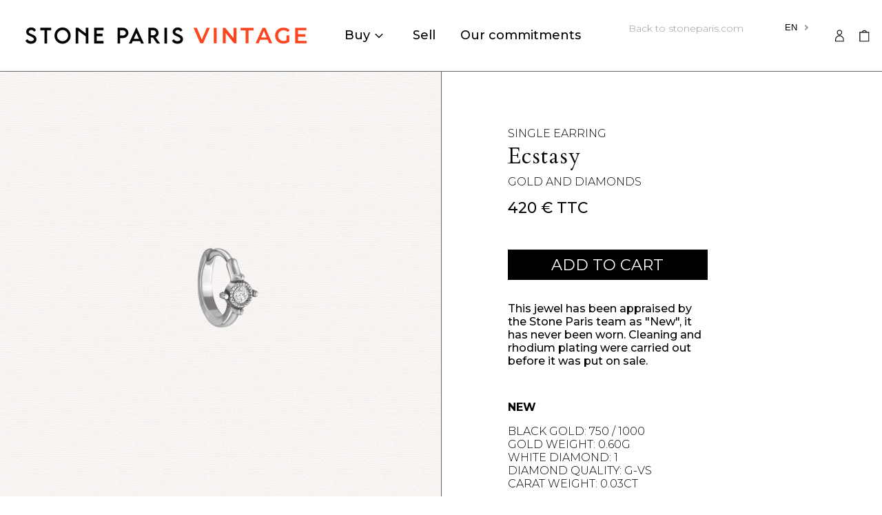

--- FILE ---
content_type: text/html; charset=utf-8
request_url: https://vintage.stoneparis.com/en/products/boucle-unique-mini-creole-ecstasy-or-noir
body_size: 38006
content:
<!doctype html>
<html class="no-js supports-no-cookies" lang="en">
<head>
  <meta charset="utf-8">
  <meta http-equiv="X-UA-Compatible" content="IE=edge">
  <meta name="viewport" content="width=device-width,initial-scale=1">
  <meta name="theme-color" content="">
  <link rel="canonical" href="https://vintage.stoneparis.com/en/products/boucle-unique-mini-creole-ecstasy-or-noir">
  <link rel="preconnect" href="https://fonts.shopifycdn.com" crossorigin>
  <link rel="preconnect" href="https://cdn.shopify.com" crossorigin>
  <link rel="preconnect" href="https://fonts.shopify.com" crossorigin>
  <link rel="preconnect" href="https://monorail-edge.shopifysvc.com">
  
  
<title>Single earring - Ecstasy tiny hoop
&ndash; Stone Vintage</title><meta name="description" content="This jewel has been appraised by the Stone Paris team as &quot;New&quot;, it has never been worn. Cleaning and rhodium plating were carried out before it was put on sale."><script>
    document.documentElement.className = document.documentElement.className.replace('no-js', 'js');
  </script>

  <!-- Start IE11 compatibility -->
  <script>
    if (!!window.MSInputMethodContext && !!document.documentMode) {
      // CSSVar Polyfill
      document.write('<script src="https://cdn.jsdelivr.net/gh/nuxodin/ie11CustomProperties@4.1.0/ie11CustomProperties.min.js"><\x2fscript>');

      document.documentElement.className = document.documentElement.className.replace('js', 'no-js');

      document.addEventListener('DOMContentLoaded', function () {
        var elsToLazyload = document.querySelectorAll('.lazyload');
        for (var i = 0; i < elsToLazyload.length; i++) {
          var elToLazyLoad = elsToLazyload[i];
          elToLazyLoad.removeAttribute('src');
          var src = elToLazyLoad.getAttribute('data-src').replace('_{width}x.', '_600x.');
          elToLazyLoad.setAttribute('src', src);
          elToLazyLoad.classList.remove('lazyload');
          elToLazyLoad.classList.add('lazyloaded');
        }
      });
    }
  </script>
  <!-- End IE11 compatibility -->
  <style>:root {
    --base-font-size: 100.0%;
    --base-line-height: 1.2;

    --heading-font-stack: Cardo, serif;
    --heading-font-weight: 400;
    --heading-font-style: italic;
    --heading-line-height: 1;


    --body-font-stack: Montserrat, sans-serif;
    --body-font-weight: 300;
    --body-font-bold: FontDrop;
    --body-font-bold-italic: FontDrop;

    /*
    Primary color scheme
    */
    --color-primary-accent: rgb(255, 66, 0);
    --color-primary-text: rgb(0, 0, 0);
    --color-primary-text-rgb: 0, 0, 0;
    --color-primary-background: rgb(255, 255, 255);
    --color-primary-background-hex: #ffffff;
    --color-primary-meta: rgb(0, 0, 0);
    --color-primary-text--overlay: rgb(255, 255, 255);
    --color-primary-accent--overlay: rgb(255, 255, 255);
    --color-primary-text-placeholder: rgba(0, 0, 0, 0.1);
    --color-primary-background-0: rgba(255, 255, 255, 0);


    /*
    Secondary color scheme
    */
    --color-secondary-accent: rgb(255, 66, 0);
    --color-secondary-text: rgb(0, 0, 0);
    --color-secondary-background: rgb(244, 239, 237);
    --color-secondary-background-hex: #f4efed;
    --color-secondary-meta: rgb(255, 255, 255);
    --color-secondary-text--overlay: rgb(244, 239, 237);
    --color-secondary-accent--overlay: rgb(244, 239, 237);
    --color-secondary-text-placeholder: rgba(0, 0, 0, 0.1);
    --color-secondary-background-0: rgba(244, 239, 237, 0);

    /*
    Tertiary color scheme
    */
    --color-tertiary-accent: rgb(0, 0, 0);
    --color-tertiary-text: rgb(252, 252, 252);
    --color-tertiary-background: rgb(255, 66, 0);
    --color-tertiary-background-hex: #ff4200;
    --color-tertiary-meta: rgb(244, 239, 237);
    --color-tertiary-text--overlay: rgb(255, 66, 0);
    --color-tertiary-accent--overlay: rgb(255, 255, 255);
    --color-tertiary-text-placeholder: rgba(252, 252, 252, 0.1);
    --color-tertiary-background-0: rgba(255, 66, 0, 0);

    --white-text--overlay: rgb(0, 0, 0);
    --black-text--overlay: rgb(255, 255, 255);

    --color-border: rgb(102, 102, 102);
    --border-width: 1px;


    --text-width: 1px;
    --checkbox-width: 1px;


    --font-heading: Cardo, serif;
    --font-body: Montserrat, sans-serif;
    --font-body-weight: 300;
    --font-body-style: normal;
    --font-body-bold-weight: bold;

    --heading-letterspacing: 0.0;
    --heading-capitalize: none;
    --heading-decoration: none;

    --bopy-copy-transform: none;

    --wrapperWidth: 100vw;
    --gutter: 1px;
    --rowHeight: calc((var(--wrapperWidth) - (11 * var(--gutter))) / 12);

    --ratioA: 1;
    --ratioB: 1;

    --header-height: 66px;
    --add-to-cart-height: 44px;

    --spacing: 1rem;
    --spacing-double: 2rem;
    --spacing-half: 0.5rem;

    /*
    Buttons 
    */
    --button-text-transform: uppercase;
    --button-border-radius: 0;
    --button-border-color: var(--color-primary-text);
    --button-background-color: transparent;
    --button-text-color: var(--color-primary-text);
    --button-border-color-hover: var(--color-primary-accent);
    --button-background-color-hover: transparent;
    --button-text-color-hover: var(--color-primary-accent);


    /*
    SVG ico select
    */
    --icon-svg-select: url(//vintage.stoneparis.com/cdn/shop/t/5/assets/ico-select.svg?v=128124354853601741871652348361);
    --icon-svg-select-primary: url(//vintage.stoneparis.com/cdn/shop/t/5/assets/ico-select__primary.svg?v=138688341099480697841652348361);
    --icon-svg-select-secondary: url(//vintage.stoneparis.com/cdn/shop/t/5/assets/ico-select__secondary.svg?v=184099902076870163431652707223);
    --icon-svg-select-tertiary: url(//vintage.stoneparis.com/cdn/shop/t/5/assets/ico-select__tertiary.svg?v=60323769429798221531652348361);

  }

  [data-color-scheme="primary"] {
    --color-scheme-text: rgb(0, 0, 0);
    --color-scheme-background: rgb(255, 255, 255);
    --color-scheme-accent: rgb(255, 66, 0);
    --color-scheme-meta: rgb(0, 0, 0);
    --color-scheme-text--overlay: rgb(255, 255, 255);
    --color-scheme-accent--overlay: rgb(255, 255, 255);
    --color-scheme-text-placeholder: rgba(0, 0, 0, 0.1);
    --color-scheme-background-0: rgba(255, 255, 255, 0);
    --payment-terms-background-color: #ffffff;
  }
  [data-color-scheme="secondary"] {
    --color-scheme-text: rgb(0, 0, 0);
    --color-scheme-background: rgb(244, 239, 237);
    --color-scheme-accent: rgb(255, 66, 0);
    --color-scheme-meta: rgb(255, 255, 255);
    --color-scheme-text--overlay: rgb(244, 239, 237);
    --color-scheme-accent--overlay: rgb(244, 239, 237);
    --color-scheme-text-placeholder: rgba(0, 0, 0, 0.1);
    --color-scheme-background-0: rgba(244, 239, 237, 0);
    --payment-terms-background-color: #f4efed;
  }
  [data-color-scheme="tertiary"] {
    --color-scheme-text: rgb(252, 252, 252);
    --color-scheme-background: rgb(255, 66, 0);
    --color-scheme-accent: rgb(0, 0, 0);
    --color-scheme-meta: rgb(244, 239, 237);
    --color-scheme-text--overlay: rgb(255, 66, 0);
    --color-scheme-accent--overlay: rgb(255, 255, 255);
    --color-scheme-text-placeholder: rgba(252, 252, 252, 0.1);
    --color-scheme-background-0: rgba(255, 66, 0, 0);
    --payment-terms-background-color: #ff4200;
  }

  [data-color-scheme="white"] {
    --color-scheme-text: #ffffff;
    --color-scheme-accent: #ffffff;
    --color-scheme-text--overlay: rgb(0, 0, 0);
    --color-scheme-accent--overlay: rgb(0, 0, 0);
  }

  [data-color-scheme="black"] {
    --color-scheme-text: #000000;
    --color-scheme-accent: #000000;
    --color-scheme-text--overlay: rgb(255, 255, 255);
    --color-scheme-accent--overlay: rgb(255, 255, 255);
  }
</style>

  <style>
    @keyframes marquee {
      0% {
        transform: translateX(0);
        -webkit-transform: translateX(0);
      }
      100% {
        transform: translateX(-100%);
        -webkit-transform: translateX(-100%);
      }
    }
  </style>
  <style>#MainContent{opacity:0;visibility:hidden}[x-cloak]{display:none!important}.marquee-container{visibility:hidden}:root{-moz-tab-size:4;-o-tab-size:4;tab-size:4}html{line-height:1.15;-webkit-text-size-adjust:100%}body{font-family:system-ui,-apple-system,Segoe UI,Roboto,Helvetica,Arial,sans-serif,Apple Color Emoji,Segoe UI Emoji;margin:0}hr{color:inherit;height:0}abbr[title]{-webkit-text-decoration:underline dotted;text-decoration:underline dotted}b,strong{font-weight:bolder}code,kbd,pre,samp{font-family:ui-monospace,SFMono-Regular,Consolas,Liberation Mono,Menlo,monospace;font-size:1em}small{font-size:80%}sub,sup{font-size:75%;line-height:0;position:relative;vertical-align:baseline}sub{bottom:-.25em}sup{top:-.5em}table{border-color:inherit;text-indent:0}button,input,optgroup,select,textarea{font-family:inherit;font-size:100%;line-height:1.15;margin:0}button,select{text-transform:none}[type=button],[type=reset],[type=submit],button{-webkit-appearance:button}::-moz-focus-inner{border-style:none;padding:0}:-moz-focusring{outline:1px dotted ButtonText}:-moz-ui-invalid{box-shadow:none}legend{padding:0}progress{vertical-align:baseline}::-webkit-inner-spin-button,::-webkit-outer-spin-button{height:auto}[type=search]{-webkit-appearance:textfield;outline-offset:-2px}::-webkit-search-decoration{-webkit-appearance:none}::-webkit-file-upload-button{-webkit-appearance:button;font:inherit}summary{display:list-item}blockquote,dd,dl,figure,h1,h2,h3,h4,h5,h6,hr,p,pre{margin:0}button{background-color:transparent;background-image:none}button:focus{outline:1px dotted;outline:5px auto -webkit-focus-ring-color}fieldset,ol,ul{margin:0;padding:0}ol,ul{list-style:none}html{font-family:ui-sans-serif,system-ui,-apple-system,BlinkMacSystemFont,Segoe UI,Roboto,Helvetica Neue,Arial,Noto Sans,sans-serif,Apple Color Emoji,Segoe UI Emoji,Segoe UI Symbol,Noto Color Emoji;line-height:1.5}body{font-family:inherit;line-height:inherit}*,:after,:before{border:0 solid #e5e7eb;box-sizing:border-box}hr{border-top-width:1px}img{border-style:solid}textarea{resize:vertical}input::-moz-placeholder,textarea::-moz-placeholder{color:#9ca3af;opacity:1}input:-ms-input-placeholder,textarea:-ms-input-placeholder{color:#9ca3af;opacity:1}input::placeholder,textarea::placeholder{color:#9ca3af;opacity:1}[role=button],button{cursor:pointer}table{border-collapse:collapse}h1,h2,h3,h4,h5,h6{font-size:inherit;font-weight:inherit}a{color:inherit;text-decoration:inherit}button,input,optgroup,select,textarea{color:inherit;line-height:inherit;padding:0}code,kbd,pre,samp{font-family:ui-monospace,SFMono-Regular,Menlo,Monaco,Consolas,Liberation Mono,Courier New,monospace}audio,canvas,embed,iframe,img,object,svg,video{display:block;vertical-align:middle}img,video{height:auto;max-width:100%}.container{width:100%}@media (min-width:640px){.container{max-width:640px}}@media (min-width:768px){.container{max-width:768px}}@media (min-width:1024px){.container{max-width:1024px}}@media (min-width:1280px){.container{max-width:1280px}}@media (min-width:1536px){.container{max-width:1536px}}.bg-transparent{background-color:transparent}.bg-scheme-background{background-color:var(--color-scheme-background)}.bg-scheme-accent{background-color:var(--color-scheme-accent)}.bg-border{background-color:var(--color-border)}.bg-gradient-to-r{background-image:linear-gradient(to right,var(--tw-gradient-stops))}.from-scheme-background-0{--tw-gradient-from:var(--color-scheme-background-0);--tw-gradient-stops:var(--tw-gradient-from),var(--tw-gradient-to,hsla(0,0%,100%,0))}.via-scheme-background{--tw-gradient-stops:var(--tw-gradient-from),var(--color-scheme-background),var(--tw-gradient-to,hsla(0,0%,100%,0))}.to-scheme-background{--tw-gradient-to:var(--color-scheme-background)}.border-scheme-text{border-color:var(--color-scheme-text)}.border-grid-color,.border-theme-color{border-color:var(--color-border)}.hover\:border-scheme-accent:hover{border-color:var(--color-scheme-accent)}.rounded-full{border-radius:9999px}.border-t-grid{border-top-width:var(--border-width)}.border-b-grid{border-bottom-width:var(--border-width)}.border-b-text{border-bottom-width:var(--text-width)}.block{display:block}.inline-block{display:inline-block}.flex{display:flex}.inline-flex{display:inline-flex}.hidden{display:none}.flex-col{flex-direction:column}.flex-wrap{flex-wrap:wrap}.items-center{align-items:center}.items-stretch{align-items:stretch}.self-stretch{align-self:stretch}.justify-start{justify-content:flex-start}.justify-end{justify-content:flex-end}.justify-center{justify-content:center}.justify-between{justify-content:space-between}.flex-grow{flex-grow:1}.h-2{height:.5rem}.h-5{height:1.25rem}.h-full{height:100%}.text-sm{font-size:.8rem}.text-base,.text-sm{line-height:var(--base-line-height)}.text-base{font-size:1rem}.text-lg{font-size:1.25rem}.text-lg,.text-xl{line-height:var(--base-line-height)}.text-xl{font-size:1.563rem}.m-auto{margin:auto}.mx-2{margin-left:.5rem;margin-right:.5rem}.my-auto{margin-bottom:auto;margin-top:auto}.mr-1{margin-right:.25rem}.mt-2{margin-top:.5rem}.mb-2{margin-bottom:.5rem}.ml-2{margin-left:.5rem}.mt-4{margin-top:1rem}.mr-4{margin-right:1rem}.ml-4{margin-left:1rem}.mr-6{margin-right:1.5rem}.ml-16{margin-left:4rem}.ml-auto{margin-left:auto}.-ml-4{margin-left:-1rem}.-ml-16{margin-left:-4rem}.opacity-0{opacity:0}.opacity-100{opacity:1}.overflow-x-auto{overflow-x:auto}.p-1{padding:.25rem}.py-1{padding-bottom:.25rem;padding-top:.25rem}.py-2{padding-bottom:.5rem;padding-top:.5rem}.py-4{padding-bottom:1rem;padding-top:1rem}.px-8{padding-left:2rem;padding-right:2rem}.py-theme{padding-bottom:var(--spacing);padding-top:var(--spacing)}.py-theme-half{padding-bottom:var(--spacing-half);padding-top:var(--spacing-half)}.pr-1{padding-right:.25rem}.pb-1{padding-bottom:.25rem}.pt-8{padding-top:2rem}.placeholder-current::-moz-placeholder{color:currentColor}.placeholder-current:-ms-input-placeholder{color:currentColor}.placeholder-current::placeholder{color:currentColor}.pointer-events-none{pointer-events:none}.static{position:static}.fixed{position:fixed}.absolute{position:absolute}.relative{position:relative}.top-0{top:0}.right-0{right:0}.bottom-0{bottom:0}.left-0{left:0}.top-1{top:.25rem}.top-2{top:.5rem}.right-2{right:.5rem}.-bottom-2{bottom:-.5rem}.left-1\/2{left:50%}*{--tw-shadow:0 0 transparent;--tw-ring-inset:var(--tw-empty,/*!*/ /*!*/);--tw-ring-offset-width:0px;--tw-ring-offset-color:#fff;--tw-ring-color:rgba(59,130,246,0.5);--tw-ring-offset-shadow:0 0 transparent;--tw-ring-shadow:0 0 transparent}.fill-current{fill:currentColor}.text-left{text-align:left}.text-center{text-align:center}.text-right{text-align:right}.text-scheme-text{color:var(--color-scheme-text)}.hover\:text-scheme-accent:hover,.text-scheme-accent{color:var(--color-scheme-accent)}.italic{font-style:italic}.uppercase{text-transform:uppercase}.oldstyle-nums{--tw-ordinal:var(--tw-empty,/*!*/ /*!*/);--tw-slashed-zero:var(--tw-empty,/*!*/ /*!*/);--tw-numeric-figure:var(--tw-empty,/*!*/ /*!*/);--tw-numeric-spacing:var(--tw-empty,/*!*/ /*!*/);--tw-numeric-fraction:var(--tw-empty,/*!*/ /*!*/);--tw-numeric-figure:oldstyle-nums;font-variant-numeric:var(--tw-ordinal) var(--tw-slashed-zero) var(--tw-numeric-figure) var(--tw-numeric-spacing) var(--tw-numeric-fraction)}.align-top{vertical-align:top}.align-middle{vertical-align:middle}.whitespace-nowrap{white-space:nowrap}.break-all{word-break:break-all}.w-2{width:.5rem}.w-5{width:1.25rem}.w-8{width:2rem}.w-theme-width{width:var(--border-width)}.w-1\/3{width:33.333333%}.w-full{width:100%}.z-10{z-index:10}.z-20{z-index:20}.z-50{z-index:50}.z-60{z-index:60}.z-70{z-index:70}.transform{--tw-translate-x:0;--tw-translate-y:0;--tw-rotate:0;--tw-skew-x:0;--tw-skew-y:0;--tw-scale-x:1;--tw-scale-y:1;transform:translateX(var(--tw-translate-x)) translateY(var(--tw-translate-y)) rotate(var(--tw-rotate)) skewX(var(--tw-skew-x)) skewY(var(--tw-skew-y)) scaleX(var(--tw-scale-x)) scaleY(var(--tw-scale-y))}.origin-center{transform-origin:center}.rotate-180{--tw-rotate:180deg}.-translate-x-1\/2{--tw-translate-x:-50%}.translate-y-1{--tw-translate-y:0.25rem}.translate-y-full{--tw-translate-y:100%}.translate-y-0-important{--tw-translate-y:0px!important}.transition{transition-duration:.15s;transition-property:background-color,border-color,color,fill,stroke,opacity,box-shadow,transform;transition-timing-function:cubic-bezier(.4,0,.2,1)}.transition-transform{transition-duration:.15s;transition-property:transform;transition-timing-function:cubic-bezier(.4,0,.2,1)}.duration-200{transition-duration:.2s}.duration-300{transition-duration:.3s}html{background-color:var(--color-primary-background);color:var(--color-primary-text);font-size:var(--base-font-size);line-height:var(--base-line-height)}body{-webkit-font-smoothing:antialiased;-moz-osx-font-smoothing:grayscale;font-family:var(--body-font-stack);font-style:var(--body-font-style);font-weight:var(--body-font-weight);-webkit-text-size-adjust:100%;text-transform:var(--bopy-copy-transform)}.font-heading{font-family:var(--heading-font-stack);font-style:var(--heading-font-style);font-weight:var(--heading-font-weight);letter-spacing:var(--heading-letterspacing);-webkit-text-decoration:var(--heading-decoration);text-decoration:var(--heading-decoration);text-transform:var(--heading-capitalize)}.font-body{font-family:var(--body-font-stack);font-style:var(--body-font-style);font-weight:var(--body-font-weight);letter-spacing:0;text-decoration:none;text-transform:var(--body-font-style);text-transform:var(--bopy-copy-transform)}.responsive-image-wrapper:before{content:"";display:block}.responsive-image{opacity:0}.responsive-image.lazyloaded{opacity:1}.responsive-image-placeholder{opacity:.05}.responsive-image.lazyloaded+.responsive-image-placeholder{opacity:0}[data-color-scheme=primary] .responsive-image-placeholder,[data-color-scheme=secondary] .responsive-image-placeholder,[data-color-scheme=tertiary] .responsive-image-placeholder{background-color:var(--color-scheme-text)}.no-js .responsive-image-placeholder{display:none}.visually-hidden{clip:rect(0 0 0 0);border:0;height:1px;margin:-1px;overflow:hidden;padding:0;position:absolute!important;width:1px}svg{height:100%;width:100%}.skip-link{background-color:var(--color-primary-background);color:var(--color-primary-text);left:0;opacity:0;padding:1rem;pointer-events:none;position:absolute;top:0;z-index:50}.skip-link:focus{opacity:1;pointer-events:auto}#sticky-positioner{height:1px;left:0;position:absolute;top:var(--border-width);width:1px}.no-js:not(html){display:none}.no-js .no-js:not(html){display:block}.supports-no-cookies:not(html),[hidden],[x-cloak],html.no-js .js-enabled{display:none}.supports-no-cookies .supports-no-cookies:not(html){display:block}.section-x-padding{padding-left:.5rem;padding-right:.5rem}@media (min-width:1024px){.section-x-padding{padding-left:1rem;padding-right:1rem}}#MainContent .shopify-section:first-of-type section{margin-top:calc(var(--border-width)*-1)}#MainContent .shopify-section.has-full-screen-setting:first-of-type section .h-screen-header{height:calc(100vh - var(--header-height, 0px))}@media(max-width:1023px){#MainContent .shopify-section.has-full-screen-setting:first-of-type section .background-video-wrapper--full-screen{padding-bottom:calc(100vh - var(--header-height, 0px))}}@media(min-width:1024px){#MainContent .shopify-section.has-full-screen-setting:first-of-type section .lg\:background-video-wrapper--full-screen{padding-bottom:calc(100vh - var(--header-height, 0px))}}select{background-image:var(--icon-svg-select);background-position:100%;background-repeat:no-repeat;background-size:1em 1em}input[type=email],input[type=password],input[type=text]{-webkit-appearance:none;border-radius:0}[data-color-scheme=primary].select.text-scheme-text,[data-color-scheme=primary] select.text-scheme-text{background-image:var(--icon-svg-select-primary)}[data-color-scheme=secondary] select.text-scheme-text{background-image:var(--icon-svg-select-secondary)}[data-color-scheme=tertiary] select.text-scheme-text{background-image:var(--icon-svg-select-tertiary)}button{border-radius:0}.button{background-color:var(--button-background-color);border-color:var(--button-border-color);border-radius:var(--button-border-radius);border-width:var(--text-width);color:var(--button-text-color);cursor:pointer;padding:.5rem 2rem;text-transform:var(--button-text-transform)}.button:hover{background-color:var(--button-background-color-hover);border-color:var(--button-border-color-hover);color:var(--button-text-color-hover)}.show-button-arrows .button:after{content:"  →"}.button span,.button svg,button span,button svg{pointer-events:none}@media(prefers-reduced-motion:reduce){.marquee-container{display:block;padding-left:.5rem;padding-right:.5rem;text-align:center;white-space:normal}@media (min-width:1024px){.marquee-container{padding-left:1rem;padding-right:1rem}}.marquee span{display:none}.marquee span:first-child{display:inline}}.marquee-container{visibility:visible}.rte>:not([hidden])~:not([hidden]){--tw-space-y-reverse:0;margin-bottom:calc(1rem*var(--tw-space-y-reverse));margin-top:calc(1rem*(1 - var(--tw-space-y-reverse)))}.rte{line-height:var(--base-line-height)}.rte img{height:auto;max-width:100%;width:100%}.rte ol,.rte ul{margin-left:var(--spacing)}.rte ol>:not([hidden])~:not([hidden]),.rte ul>:not([hidden])~:not([hidden]){--tw-space-y-reverse:0;margin-bottom:calc(.5rem*var(--tw-space-y-reverse));margin-top:calc(.5rem*(1 - var(--tw-space-y-reverse)))}.rte ul{list-style-type:disc}.rte ol{list-style:decimal}.rte h1{font-size:1.953rem;line-height:var(--base-line-height)}@media (min-width:1024px){.rte h1{font-size:3.815rem;line-height:1}}.rte h2{font-size:1.953rem;line-height:var(--base-line-height)}@media (min-width:1024px){.rte h2{font-size:2.441rem;line-height:calc(var(--base-line-height)*.9)}}.rte h1,.rte h2{font-family:var(--heading-font-stack);font-style:var(--heading-font-style);font-weight:var(--heading-font-weight);letter-spacing:var(--heading-letterspacing);-webkit-text-decoration:var(--heading-decoration);text-decoration:var(--heading-decoration);text-transform:var(--heading-capitalize)}.rte a{text-decoration:underline}[data-color-scheme=primary].text-scheme-text.rte a:hover,[data-color-scheme=primary].text-scheme-text .rte a:hover,[data-color-scheme=primary] .text-scheme-text.rte a:hover,[data-color-scheme=secondary].text-scheme-text.rte a:hover,[data-color-scheme=secondary].text-scheme-text .rte a:hover,[data-color-scheme=secondary] .text-scheme-text.rte a:hover,[data-color-scheme=tertiary].text-scheme-text.rte a:hover,[data-color-scheme=tertiary].text-scheme-text .rte a:hover,[data-color-scheme=tertiary] .text-scheme-text.rte a:hover{color:var(--color-scheme-accent);-webkit-text-decoration-color:var(--color-scheme-accent);text-decoration-color:var(--color-scheme-accent)}.svg-scale svg{height:1em;width:1em}.svg-scale-height svg{height:.8em;width:auto}[data-color-scheme=footer].bg-scheme-background :focus,[data-color-scheme=footer] .bg-scheme-background :focus,[data-color-scheme=header].bg-scheme-background :focus,[data-color-scheme=header] .bg-scheme-background :focus,[data-color-scheme=primary].bg-scheme-background :focus,[data-color-scheme=primary] .bg-scheme-background :focus,[data-color-scheme=secondary].bg-scheme-background :focus,[data-color-scheme=secondary] .bg-scheme-background :focus,[data-color-scheme=tertiary].bg-scheme-background :focus,[data-color-scheme=tertiary] .bg-scheme-background :focus{outline-color:var(--color-scheme-accent);outline-offset:.25rem;outline-style:solid;outline-width:var(--text-width)}@media (min-width:640px){.sm\:oldstyle-nums{--tw-ordinal:var(--tw-empty,/*!*/ /*!*/);--tw-slashed-zero:var(--tw-empty,/*!*/ /*!*/);--tw-numeric-figure:var(--tw-empty,/*!*/ /*!*/);--tw-numeric-spacing:var(--tw-empty,/*!*/ /*!*/);--tw-numeric-fraction:var(--tw-empty,/*!*/ /*!*/);--tw-numeric-figure:oldstyle-nums;font-variant-numeric:var(--tw-ordinal) var(--tw-slashed-zero) var(--tw-numeric-figure) var(--tw-numeric-spacing) var(--tw-numeric-fraction)}}@media (min-width:768px){.md\:oldstyle-nums{--tw-ordinal:var(--tw-empty,/*!*/ /*!*/);--tw-slashed-zero:var(--tw-empty,/*!*/ /*!*/);--tw-numeric-figure:var(--tw-empty,/*!*/ /*!*/);--tw-numeric-spacing:var(--tw-empty,/*!*/ /*!*/);--tw-numeric-fraction:var(--tw-empty,/*!*/ /*!*/);--tw-numeric-figure:oldstyle-nums;font-variant-numeric:var(--tw-ordinal) var(--tw-slashed-zero) var(--tw-numeric-figure) var(--tw-numeric-spacing) var(--tw-numeric-fraction)}}@media (min-width:1024px){.lg\:block{display:block}.lg\:flex{display:flex}.lg\:hidden{display:none}.lg\:flex-wrap{flex-wrap:wrap}.lg\:mt-0{margin-top:0}.lg\:ml-2{margin-left:.5rem}.lg\:ml-4{margin-left:1rem}.lg\:pt-0{padding-top:0}.lg\:relative{position:relative}.lg\:text-left{text-align:left}.lg\:text-center{text-align:center}.lg\:text-right{text-align:right}.lg\:oldstyle-nums{--tw-ordinal:var(--tw-empty,/*!*/ /*!*/);--tw-slashed-zero:var(--tw-empty,/*!*/ /*!*/);--tw-numeric-figure:var(--tw-empty,/*!*/ /*!*/);--tw-numeric-spacing:var(--tw-empty,/*!*/ /*!*/);--tw-numeric-fraction:var(--tw-empty,/*!*/ /*!*/);--tw-numeric-figure:oldstyle-nums;font-variant-numeric:var(--tw-ordinal) var(--tw-slashed-zero) var(--tw-numeric-figure) var(--tw-numeric-spacing) var(--tw-numeric-fraction)}.lg\:w-1\/3{width:33.333333%}.lg\:w-2\/3{width:66.666667%}.lg\:w-3\/4{width:75%}}@media (min-width:1280px){.xl\:oldstyle-nums{--tw-ordinal:var(--tw-empty,/*!*/ /*!*/);--tw-slashed-zero:var(--tw-empty,/*!*/ /*!*/);--tw-numeric-figure:var(--tw-empty,/*!*/ /*!*/);--tw-numeric-spacing:var(--tw-empty,/*!*/ /*!*/);--tw-numeric-fraction:var(--tw-empty,/*!*/ /*!*/);--tw-numeric-figure:oldstyle-nums;font-variant-numeric:var(--tw-ordinal) var(--tw-slashed-zero) var(--tw-numeric-figure) var(--tw-numeric-spacing) var(--tw-numeric-fraction)}}@media (min-width:1536px){.\32xl\:oldstyle-nums{--tw-ordinal:var(--tw-empty,/*!*/ /*!*/);--tw-slashed-zero:var(--tw-empty,/*!*/ /*!*/);--tw-numeric-figure:var(--tw-empty,/*!*/ /*!*/);--tw-numeric-spacing:var(--tw-empty,/*!*/ /*!*/);--tw-numeric-fraction:var(--tw-empty,/*!*/ /*!*/);--tw-numeric-figure:oldstyle-nums;font-variant-numeric:var(--tw-ordinal) var(--tw-slashed-zero) var(--tw-numeric-figure) var(--tw-numeric-spacing) var(--tw-numeric-fraction)}}
</style>
  


<meta property="og:site_name" content="Stone Vintage">
<meta property="og:url" content="https://vintage.stoneparis.com/en/products/boucle-unique-mini-creole-ecstasy-or-noir">
<meta property="og:title" content="Single earring - Ecstasy tiny hoop">
<meta property="og:type" content="product">
<meta property="og:description" content="This jewel has been appraised by the Stone Paris team as &quot;New&quot;, it has never been worn. Cleaning and rhodium plating were carried out before it was put on sale."><meta property="og:image" content="http://vintage.stoneparis.com/cdn/shop/products/EcstasyMCNB.jpg?v=1662728689">
  <meta property="og:image:secure_url" content="https://vintage.stoneparis.com/cdn/shop/products/EcstasyMCNB.jpg?v=1662728689">
  <meta property="og:image:width" content="1954">
  <meta property="og:image:height" content="1954">
  <meta property="og:price:amount" content="420.00">
  <meta property="og:price:currency" content="EUR">



<meta name="twitter:card" content="summary_large_image">
<meta name="twitter:title" content="Single earring - Ecstasy tiny hoop">
<meta name="twitter:description" content="This jewel has been appraised by the Stone Paris team as &quot;New&quot;, it has never been worn. Cleaning and rhodium plating were carried out before it was put on sale.">

  

<script>
function onLoadStylesheet() {
          var url = "//vintage.stoneparis.com/cdn/shop/t/5/assets/theme.min.css?v=117082616686188643651652761675";
          var link = document.querySelector('link[href="' + url + '"]');
          link.loaded = true;
          link.dispatchEvent(new CustomEvent('stylesLoaded'));
        }
        window.theme_stylesheet = '//vintage.stoneparis.com/cdn/shop/t/5/assets/theme.min.css?v=117082616686188643651652761675';
</script>
<link rel="stylesheet" href="//vintage.stoneparis.com/cdn/shop/t/5/assets/theme.min.css?v=117082616686188643651652761675" media="print" onload="this.media='all';onLoadStylesheet();">
<noscript><link rel="stylesheet" href="//vintage.stoneparis.com/cdn/shop/t/5/assets/theme.min.css?v=117082616686188643651652761675"></noscript>


  

  <style>
    @font-face {
  font-family: Cardo;
  font-weight: 400;
  font-style: italic;
  font-display: swap;
  src: url("//vintage.stoneparis.com/cdn/fonts/cardo/cardo_i4.0e32d2e32a36e77888e9a063b238f6034ace33a8.woff2") format("woff2"),
       url("//vintage.stoneparis.com/cdn/fonts/cardo/cardo_i4.40eb4278c959c5ae2eecf636849faa186b42d298.woff") format("woff");
}

    @font-face {
  font-family: Montserrat;
  font-weight: 300;
  font-style: normal;
  font-display: swap;
  src: url("//vintage.stoneparis.com/cdn/fonts/montserrat/montserrat_n3.29e699231893fd243e1620595067294bb067ba2a.woff2") format("woff2"),
       url("//vintage.stoneparis.com/cdn/fonts/montserrat/montserrat_n3.64ed56f012a53c08a49d49bd7e0c8d2f46119150.woff") format("woff");
}

    @font-face {
  font-family: Montserrat;
  font-weight: 700;
  font-style: normal;
  font-display: swap;
  src: url("//vintage.stoneparis.com/cdn/fonts/montserrat/montserrat_n7.3c434e22befd5c18a6b4afadb1e3d77c128c7939.woff2") format("woff2"),
       url("//vintage.stoneparis.com/cdn/fonts/montserrat/montserrat_n7.5d9fa6e2cae713c8fb539a9876489d86207fe957.woff") format("woff");
}

    @font-face {
  font-family: Montserrat;
  font-weight: 400;
  font-style: normal;
  font-display: swap;
  src: url("//vintage.stoneparis.com/cdn/fonts/montserrat/montserrat_n4.81949fa0ac9fd2021e16436151e8eaa539321637.woff2") format("woff2"),
       url("//vintage.stoneparis.com/cdn/fonts/montserrat/montserrat_n4.a6c632ca7b62da89c3594789ba828388aac693fe.woff") format("woff");
}

    @font-face {
  font-family: Montserrat;
  font-weight: 300;
  font-style: italic;
  font-display: swap;
  src: url("//vintage.stoneparis.com/cdn/fonts/montserrat/montserrat_i3.9cfee8ab0b9b229ed9a7652dff7d786e45a01df2.woff2") format("woff2"),
       url("//vintage.stoneparis.com/cdn/fonts/montserrat/montserrat_i3.68df04ba4494b4612ed6f9bf46b6c06246fa2fa4.woff") format("woff");
}

    @font-face {
  font-family: Montserrat;
  font-weight: 700;
  font-style: italic;
  font-display: swap;
  src: url("//vintage.stoneparis.com/cdn/fonts/montserrat/montserrat_i7.a0d4a463df4f146567d871890ffb3c80408e7732.woff2") format("woff2"),
       url("//vintage.stoneparis.com/cdn/fonts/montserrat/montserrat_i7.f6ec9f2a0681acc6f8152c40921d2a4d2e1a2c78.woff") format("woff");
}

  </style>

  
<script>
window.baseAssetsUrl = '//vintage.stoneparis.com/cdn/shop/t/5/';
</script>
<script type="module" src="//vintage.stoneparis.com/cdn/shop/t/5/assets/theme.min.js?v=11344301593452842521663688837" defer="defer"></script>

  <script>window.performance && window.performance.mark && window.performance.mark('shopify.content_for_header.start');</script><meta id="shopify-digital-wallet" name="shopify-digital-wallet" content="/64110100709/digital_wallets/dialog">
<meta name="shopify-checkout-api-token" content="26ea204d073b12a7032854fb2e31c2ef">
<meta id="in-context-paypal-metadata" data-shop-id="64110100709" data-venmo-supported="false" data-environment="production" data-locale="en_US" data-paypal-v4="true" data-currency="EUR">
<link rel="alternate" hreflang="x-default" href="https://vintage.stoneparis.com/products/boucle-unique-mini-creole-ecstasy-or-noir">
<link rel="alternate" hreflang="fr" href="https://vintage.stoneparis.com/products/boucle-unique-mini-creole-ecstasy-or-noir">
<link rel="alternate" hreflang="en" href="https://vintage.stoneparis.com/en/products/boucle-unique-mini-creole-ecstasy-or-noir">
<link rel="alternate" type="application/json+oembed" href="https://vintage.stoneparis.com/en/products/boucle-unique-mini-creole-ecstasy-or-noir.oembed">
<script async="async" src="/checkouts/internal/preloads.js?locale=en-FR"></script>
<script id="shopify-features" type="application/json">{"accessToken":"26ea204d073b12a7032854fb2e31c2ef","betas":["rich-media-storefront-analytics"],"domain":"vintage.stoneparis.com","predictiveSearch":true,"shopId":64110100709,"locale":"en"}</script>
<script>var Shopify = Shopify || {};
Shopify.shop = "stone-seconde-main.myshopify.com";
Shopify.locale = "en";
Shopify.currency = {"active":"EUR","rate":"1.0"};
Shopify.country = "FR";
Shopify.theme = {"name":"Le Studio de Tom V 1.1","id":132752146661,"schema_name":"Baseline","schema_version":"2.4.0","theme_store_id":910,"role":"main"};
Shopify.theme.handle = "null";
Shopify.theme.style = {"id":null,"handle":null};
Shopify.cdnHost = "vintage.stoneparis.com/cdn";
Shopify.routes = Shopify.routes || {};
Shopify.routes.root = "/en/";</script>
<script type="module">!function(o){(o.Shopify=o.Shopify||{}).modules=!0}(window);</script>
<script>!function(o){function n(){var o=[];function n(){o.push(Array.prototype.slice.apply(arguments))}return n.q=o,n}var t=o.Shopify=o.Shopify||{};t.loadFeatures=n(),t.autoloadFeatures=n()}(window);</script>
<script id="shop-js-analytics" type="application/json">{"pageType":"product"}</script>
<script defer="defer" async type="module" src="//vintage.stoneparis.com/cdn/shopifycloud/shop-js/modules/v2/client.init-shop-cart-sync_BApSsMSl.en.esm.js"></script>
<script defer="defer" async type="module" src="//vintage.stoneparis.com/cdn/shopifycloud/shop-js/modules/v2/chunk.common_CBoos6YZ.esm.js"></script>
<script type="module">
  await import("//vintage.stoneparis.com/cdn/shopifycloud/shop-js/modules/v2/client.init-shop-cart-sync_BApSsMSl.en.esm.js");
await import("//vintage.stoneparis.com/cdn/shopifycloud/shop-js/modules/v2/chunk.common_CBoos6YZ.esm.js");

  window.Shopify.SignInWithShop?.initShopCartSync?.({"fedCMEnabled":true,"windoidEnabled":true});

</script>
<script>(function() {
  var isLoaded = false;
  function asyncLoad() {
    if (isLoaded) return;
    isLoaded = true;
    var urls = ["https:\/\/cdn.langshop.app\/buckets\/app\/libs\/storefront\/sdk.js?proxy_prefix=\/apps\/langshop\u0026source=sct\u0026shop=stone-seconde-main.myshopify.com"];
    for (var i = 0; i < urls.length; i++) {
      var s = document.createElement('script');
      s.type = 'text/javascript';
      s.async = true;
      s.src = urls[i];
      var x = document.getElementsByTagName('script')[0];
      x.parentNode.insertBefore(s, x);
    }
  };
  if(window.attachEvent) {
    window.attachEvent('onload', asyncLoad);
  } else {
    window.addEventListener('load', asyncLoad, false);
  }
})();</script>
<script id="__st">var __st={"a":64110100709,"offset":3600,"reqid":"683bffc6-f34a-4410-8b11-911d93950cb6-1768919115","pageurl":"vintage.stoneparis.com\/en\/products\/boucle-unique-mini-creole-ecstasy-or-noir","u":"f2f8e7afe155","p":"product","rtyp":"product","rid":8013358104805};</script>
<script>window.ShopifyPaypalV4VisibilityTracking = true;</script>
<script id="form-persister">!function(){'use strict';const t='contact',e='new_comment',n=[[t,t],['blogs',e],['comments',e],[t,'customer']],o='password',r='form_key',c=['recaptcha-v3-token','g-recaptcha-response','h-captcha-response',o],s=()=>{try{return window.sessionStorage}catch{return}},i='__shopify_v',u=t=>t.elements[r],a=function(){const t=[...n].map((([t,e])=>`form[action*='/${t}']:not([data-nocaptcha='true']) input[name='form_type'][value='${e}']`)).join(',');var e;return e=t,()=>e?[...document.querySelectorAll(e)].map((t=>t.form)):[]}();function m(t){const e=u(t);a().includes(t)&&(!e||!e.value)&&function(t){try{if(!s())return;!function(t){const e=s();if(!e)return;const n=u(t);if(!n)return;const o=n.value;o&&e.removeItem(o)}(t);const e=Array.from(Array(32),(()=>Math.random().toString(36)[2])).join('');!function(t,e){u(t)||t.append(Object.assign(document.createElement('input'),{type:'hidden',name:r})),t.elements[r].value=e}(t,e),function(t,e){const n=s();if(!n)return;const r=[...t.querySelectorAll(`input[type='${o}']`)].map((({name:t})=>t)),u=[...c,...r],a={};for(const[o,c]of new FormData(t).entries())u.includes(o)||(a[o]=c);n.setItem(e,JSON.stringify({[i]:1,action:t.action,data:a}))}(t,e)}catch(e){console.error('failed to persist form',e)}}(t)}const f=t=>{if('true'===t.dataset.persistBound)return;const e=function(t,e){const n=function(t){return'function'==typeof t.submit?t.submit:HTMLFormElement.prototype.submit}(t).bind(t);return function(){let t;return()=>{t||(t=!0,(()=>{try{e(),n()}catch(t){(t=>{console.error('form submit failed',t)})(t)}})(),setTimeout((()=>t=!1),250))}}()}(t,(()=>{m(t)}));!function(t,e){if('function'==typeof t.submit&&'function'==typeof e)try{t.submit=e}catch{}}(t,e),t.addEventListener('submit',(t=>{t.preventDefault(),e()})),t.dataset.persistBound='true'};!function(){function t(t){const e=(t=>{const e=t.target;return e instanceof HTMLFormElement?e:e&&e.form})(t);e&&m(e)}document.addEventListener('submit',t),document.addEventListener('DOMContentLoaded',(()=>{const e=a();for(const t of e)f(t);var n;n=document.body,new window.MutationObserver((t=>{for(const e of t)if('childList'===e.type&&e.addedNodes.length)for(const t of e.addedNodes)1===t.nodeType&&'FORM'===t.tagName&&a().includes(t)&&f(t)})).observe(n,{childList:!0,subtree:!0,attributes:!1}),document.removeEventListener('submit',t)}))}()}();</script>
<script integrity="sha256-4kQ18oKyAcykRKYeNunJcIwy7WH5gtpwJnB7kiuLZ1E=" data-source-attribution="shopify.loadfeatures" defer="defer" src="//vintage.stoneparis.com/cdn/shopifycloud/storefront/assets/storefront/load_feature-a0a9edcb.js" crossorigin="anonymous"></script>
<script data-source-attribution="shopify.dynamic_checkout.dynamic.init">var Shopify=Shopify||{};Shopify.PaymentButton=Shopify.PaymentButton||{isStorefrontPortableWallets:!0,init:function(){window.Shopify.PaymentButton.init=function(){};var t=document.createElement("script");t.src="https://vintage.stoneparis.com/cdn/shopifycloud/portable-wallets/latest/portable-wallets.en.js",t.type="module",document.head.appendChild(t)}};
</script>
<script data-source-attribution="shopify.dynamic_checkout.buyer_consent">
  function portableWalletsHideBuyerConsent(e){var t=document.getElementById("shopify-buyer-consent"),n=document.getElementById("shopify-subscription-policy-button");t&&n&&(t.classList.add("hidden"),t.setAttribute("aria-hidden","true"),n.removeEventListener("click",e))}function portableWalletsShowBuyerConsent(e){var t=document.getElementById("shopify-buyer-consent"),n=document.getElementById("shopify-subscription-policy-button");t&&n&&(t.classList.remove("hidden"),t.removeAttribute("aria-hidden"),n.addEventListener("click",e))}window.Shopify?.PaymentButton&&(window.Shopify.PaymentButton.hideBuyerConsent=portableWalletsHideBuyerConsent,window.Shopify.PaymentButton.showBuyerConsent=portableWalletsShowBuyerConsent);
</script>
<script data-source-attribution="shopify.dynamic_checkout.cart.bootstrap">document.addEventListener("DOMContentLoaded",(function(){function t(){return document.querySelector("shopify-accelerated-checkout-cart, shopify-accelerated-checkout")}if(t())Shopify.PaymentButton.init();else{new MutationObserver((function(e,n){t()&&(Shopify.PaymentButton.init(),n.disconnect())})).observe(document.body,{childList:!0,subtree:!0})}}));
</script>
<link id="shopify-accelerated-checkout-styles" rel="stylesheet" media="screen" href="https://vintage.stoneparis.com/cdn/shopifycloud/portable-wallets/latest/accelerated-checkout-backwards-compat.css" crossorigin="anonymous">
<style id="shopify-accelerated-checkout-cart">
        #shopify-buyer-consent {
  margin-top: 1em;
  display: inline-block;
  width: 100%;
}

#shopify-buyer-consent.hidden {
  display: none;
}

#shopify-subscription-policy-button {
  background: none;
  border: none;
  padding: 0;
  text-decoration: underline;
  font-size: inherit;
  cursor: pointer;
}

#shopify-subscription-policy-button::before {
  box-shadow: none;
}

      </style>

<script>window.performance && window.performance.mark && window.performance.mark('shopify.content_for_header.end');</script>
  <link href="//vintage.stoneparis.com/cdn/shop/t/5/assets/custom.css?v=142970866323969276991764844033" rel="stylesheet" type="text/css" media="all" />
  <link href="//vintage.stoneparis.com/cdn/shop/t/5/assets/custom-jonathan.css?v=24824017533481170281663674137" rel="stylesheet" type="text/css" media="all" />
  <!-- BEGIN app block: shopify://apps/powerful-form-builder/blocks/app-embed/e4bcb1eb-35b2-42e6-bc37-bfe0e1542c9d --><script type="text/javascript" hs-ignore data-cookieconsent="ignore">
  var Globo = Globo || {};
  var globoFormbuilderRecaptchaInit = function(){};
  var globoFormbuilderHcaptchaInit = function(){};
  window.Globo.FormBuilder = window.Globo.FormBuilder || {};
  window.Globo.FormBuilder.shop = {"configuration":{"money_format":"{{amount}} €"},"pricing":{"features":{"bulkOrderForm":true,"cartForm":true,"fileUpload":30,"removeCopyright":true,"restrictedEmailDomains":true}},"settings":{"copyright":"Powered by <a href=\"https://globosoftware.net\" target=\"_blank\">Globo</a> <a href=\"https://apps.shopify.com/form-builder-contact-form\" target=\"_blank\">Form Builder</a>","hideWaterMark":false,"reCaptcha":{"recaptchaType":"v2","siteKey":false,"languageCode":"en"},"hCaptcha":{"siteKey":false},"scrollTop":false,"customCssCode":"","customCssEnabled":false,"additionalColumns":[]},"encryption_form_id":1,"url":"https://form.globosoftware.net/","CDN_URL":"https://dxo9oalx9qc1s.cloudfront.net"};

  if(window.Globo.FormBuilder.shop.settings.customCssEnabled && window.Globo.FormBuilder.shop.settings.customCssCode){
    const customStyle = document.createElement('style');
    customStyle.type = 'text/css';
    customStyle.innerHTML = window.Globo.FormBuilder.shop.settings.customCssCode;
    document.head.appendChild(customStyle);
  }

  window.Globo.FormBuilder.forms = [];
    
      
      
      
      window.Globo.FormBuilder.forms[91413] = {"91413":{"header":{"active":false,"title":"","description":"\u003cp\u003e\u003cbr\u003e\u003c\/p\u003e"},"elements":[{"id":"group","type":"group","label":"Etape 1","description":"","elements":[{"id":"radio-3","type":"radio","label":"Quelle est l’année d’achat de votre bijou ? ","options":"Avant 2015\nEntre 2016 et aujourdhui","defaultOption":"","description":"","hideLabel":false,"keepPositionLabel":false,"required":true,"ifHideLabel":false,"inlineOption":20,"columnWidth":100},{"id":"radio-4","type":"radio","label":"Où votre bijou a t-il été acheté ?","options":"En boutique Stone Paris\nChez l’un de nos revendeurs\nSur une plateforme de seconde main","defaultOption":"","description":"","hideLabel":false,"keepPositionLabel":false,"required":true,"ifHideLabel":false,"inlineOption":20,"columnWidth":100,"conditionalField":false,"onlyShowIf":false,"radio-3":false},{"id":"radio-6","type":"radio","label":"A quelle fréquence l’avez-vous porté ?","options":"Jamais\nQuelques fois\nTous les jours","defaultOption":"","description":"","hideLabel":false,"keepPositionLabel":false,"required":true,"ifHideLabel":false,"inlineOption":20,"columnWidth":100,"conditionalField":false,"onlyShowIf":false,"radio-3":false,"radio-4":false},{"id":"radio-5","type":"radio","label":"Quel est l’état de votre bijou ?","options":"Neuf, il n’a jamais été porté\nEn très bon état, il a été porté mais ne présente pas d’imperfections\nIl nécessite une réparation","defaultOption":"","description":"","hideLabel":false,"keepPositionLabel":false,"required":true,"ifHideLabel":false,"inlineOption":20,"columnWidth":100,"conditionalField":false,"onlyShowIf":false,"radio-3":false,"radio-4":false,"radio-6":false},{"id":"radio-7","type":"radio","label":"D’après vous, votre bijou nécessite-t-il une autre réparation évidente (soudure, remise en forme) ? ","options":"Oui\nNon","defaultOption":"","description":"","hideLabel":false,"keepPositionLabel":false,"required":true,"ifHideLabel":false,"inlineOption":20,"columnWidth":100,"conditionalField":false,"onlyShowIf":false,"radio-3":false,"radio-4":false,"radio-6":false,"radio-5":false},{"id":"radio-8","type":"radio","label":"Manque-t-il un ou plusieurs diamants ?","options":"Oui\nNon","defaultOption":"","description":"","hideLabel":false,"keepPositionLabel":false,"required":true,"ifHideLabel":false,"inlineOption":20,"columnWidth":100,"conditionalField":false,"onlyShowIf":false,"radio-3":false,"radio-4":false,"radio-6":false,"radio-5":false,"radio-7":false},{"id":"paragraph","type":"paragraph","text":"\u003cp\u003eNous vous invitons à télécharger\u003c\/p\u003e\u003cp\u003edes photos de votre bijou\u003c\/p\u003e","columnWidth":50,"conditionalField":false,"onlyShowIf":false,"radio-3":false,"radio-4":false,"radio-6":false,"radio-5":false,"radio-7":false,"radio-8":false},{"id":"file","type":"file","label":"Importer vos photos","button-text":"Choose file","placeholder":"","allowed-multiple":true,"allowed-extensions":["jpg","jpeg","png","gif","pdf"],"description":"","uploadPending":"File is uploading. Please wait a second...","uploadSuccess":"File uploaded successfully","hideLabel":false,"keepPositionLabel":false,"required":true,"ifHideLabel":false,"inputIcon":"","columnWidth":100,"conditionalField":false,"onlyShowIf":false,"radio-3":false,"radio-4":false,"radio-6":false,"radio-5":false,"radio-7":false,"radio-8":false},{"id":"html","type":"html","html":"\u003cdiv id=\"file-selected\"\u003e\u003c\/div\u003e","columnWidth":100,"conditionalField":false,"onlyShowIf":false,"radio-3":false,"radio-4":false,"radio-6":false,"radio-5":false,"radio-7":false,"radio-8":false}],"add-elements":null,"conditionalFieldForAllElements":false},{"id":"group","type":"group","label":"Etape 2","description":"","elements":[{"id":"html-6","type":"html","html":"\u003cul\u003e\u003cli\u003eMERCI D'INDIQUER VOS COORDONNEES\u003c\/li\u003e\u003c\/ul\u003e","columnWidth":50,"conditionalField":false,"onlyShowIf":false,"radio-3":false,"radio-4":false,"radio-6":false,"radio-5":false,"radio-7":false,"radio-8":false},{"id":"html-2","type":"html","html":"\u003cdiv class=\"etape2\"\u003e","columnWidth":100,"conditionalField":false,"onlyShowIf":false,"radio-3":false,"radio-4":false,"radio-6":false,"radio-5":false,"radio-7":false,"radio-8":false},{"id":"text","type":"text","label":"Nom","placeholder":"","description":"","limitCharacters":false,"characters":100,"hideLabel":false,"keepPositionLabel":false,"required":true,"ifHideLabel":false,"inputIcon":"","columnWidth":100,"conditionalField":false,"onlyShowIf":false,"radio-3":false,"radio-4":false,"radio-6":false,"radio-5":false,"radio-7":false,"radio-8":false},{"id":"text-2","type":"text","label":"Prénom","placeholder":"","description":"","limitCharacters":false,"characters":100,"hideLabel":false,"keepPositionLabel":false,"required":true,"ifHideLabel":false,"inputIcon":"","columnWidth":100,"conditionalField":false,"onlyShowIf":false,"radio-3":false,"radio-4":false,"radio-6":false,"radio-5":false,"radio-7":false,"radio-8":false},{"id":"phone","type":"phone","label":"Téléphone","placeholder":"","description":"","validatePhone":false,"onlyShowFlag":false,"defaultCountryCode":"us","limitCharacters":false,"characters":100,"hideLabel":false,"keepPositionLabel":false,"required":true,"ifHideLabel":false,"inputIcon":"","columnWidth":100,"conditionalField":false,"onlyShowIf":false,"radio-3":false,"radio-4":false,"radio-6":false,"radio-5":false,"radio-7":false,"radio-8":false},{"id":"email","type":"email","label":"Email","placeholder":"","description":"","limitCharacters":false,"characters":100,"hideLabel":false,"keepPositionLabel":false,"required":true,"ifHideLabel":false,"inputIcon":"","columnWidth":100,"conditionalField":false,"onlyShowIf":false,"radio-3":false,"radio-4":false,"radio-6":false,"radio-5":false,"radio-7":false,"radio-8":false},{"id":"html-3","type":"html","html":"\u003c\/div\u003e","columnWidth":100,"conditionalField":false,"onlyShowIf":false,"radio-3":false,"radio-4":false,"radio-6":false,"radio-5":false,"radio-7":false,"radio-8":false},{"id":"html-4","type":"html","html":"\u003cdiv class=\"etape2End\"\u003e","columnWidth":100,"conditionalField":false,"onlyShowIf":false,"radio-3":false,"radio-4":false,"radio-6":false,"radio-5":false,"radio-7":false,"radio-8":false},{"id":"textarea","type":"textarea","label":"Informations complémtaires et ou questions - 125 caractères","placeholder":"","description":"","limitCharacters":true,"characters":"125","hideLabel":false,"keepPositionLabel":false,"required":false,"ifHideLabel":false,"columnWidth":100,"conditionalField":false,"onlyShowIf":false,"radio-3":false,"radio-4":false,"radio-6":false,"radio-5":false,"radio-7":false,"radio-8":false},{"id":"html-5","type":"html","html":"\u003c\/div\u003e","columnWidth":100,"conditionalField":false,"onlyShowIf":false,"radio-3":false,"radio-4":false,"radio-6":false,"radio-5":false,"radio-7":false,"radio-8":false},{"id":"paragraph-2","type":"paragraph","text":"\u003cp\u003e\u003cbr\u003e\u003c\/p\u003e","columnWidth":33.33,"conditionalField":false,"onlyShowIf":false,"radio-3":false,"radio-4":false,"radio-6":false,"radio-5":false,"radio-7":false,"radio-8":false}],"add-elements":null,"conditionalFieldForAllElements":false,"conditionalField":false,"onlyShowIf":false,"radio-3":false,"radio-4":false,"radio-6":false,"radio-5":false,"radio-7":false,"radio-8":false}],"add-elements":null,"footer":{"description":"","previousText":"PRECEDENT","nextText":"SUIVANT","submitText":"SUIVANT","resetButton":false,"resetButtonText":"Reset","submitFullWidth":false,"submitAlignment":"center"},"mail":{"admin":null,"customer":{"enable":false,"emailType":"elementEmail","selectEmail":"onlyEmail","emailId":"email","emailConditional":false,"note":"You can use variables which will help you create a dynamic content","subject":"Thanks for submitting","content":"\u003ctable class=\"header row\" style=\"width: 100%; border-spacing: 0; border-collapse: collapse; margin: 40px 0 20px;\"\u003e\n\u003ctbody\u003e\n\u003ctr\u003e\n\u003ctd class=\"header__cell\" style=\"font-family: -apple-system, BlinkMacSystemFont, Roboto, Oxygen, Ubuntu, Cantarell, Fira Sans, Droid Sans, Helvetica Neue, sans-serif;\"\u003e\u003ccenter\u003e\n\u003ctable class=\"container\" style=\"width: 559px; text-align: left; border-spacing: 0px; border-collapse: collapse; margin: 0px auto;\"\u003e\n\u003ctbody\u003e\n\u003ctr\u003e\n\u003ctd style=\"font-family: -apple-system, BlinkMacSystemFont, Roboto, Oxygen, Ubuntu, Cantarell, 'Fira Sans', 'Droid Sans', 'Helvetica Neue', sans-serif; width: 544.219px;\"\u003e\n\u003ctable class=\"row\" style=\"width: 100%; border-spacing: 0; border-collapse: collapse;\"\u003e\n\u003ctbody\u003e\n\u003ctr\u003e\n\u003ctd class=\"shop-name__cell\" style=\"font-family: -apple-system, BlinkMacSystemFont, Roboto, Oxygen, Ubuntu, Cantarell, Fira Sans, Droid Sans, Helvetica Neue, sans-serif;\"\u003e\n\u003ch1 class=\"shop-name__text\" style=\"font-weight: normal; font-size: 30px; color: #333; margin: 0;\"\u003e\u003ca class=\"shop_name\" target=\"_blank\" rel=\"noopener\"\u003eShop\u003c\/a\u003e\u003c\/h1\u003e\n\u003c\/td\u003e\n\u003ctd class=\"order-number__cell\" style=\"font-family: -apple-system, BlinkMacSystemFont, Roboto, Oxygen, Ubuntu, Cantarell, Fira Sans, Droid Sans, Helvetica Neue, sans-serif; font-size: 14px; color: #999;\" align=\"right\"\u003e\u0026nbsp;\u003c\/td\u003e\n\u003c\/tr\u003e\n\u003c\/tbody\u003e\n\u003c\/table\u003e\n\u003c\/td\u003e\n\u003c\/tr\u003e\n\u003c\/tbody\u003e\n\u003c\/table\u003e\n\u003c\/center\u003e\u003c\/td\u003e\n\u003c\/tr\u003e\n\u003c\/tbody\u003e\n\u003c\/table\u003e\n\u003ctable class=\"row content\" style=\"width: 100%; border-spacing: 0; border-collapse: collapse;\"\u003e\n\u003ctbody\u003e\n\u003ctr\u003e\n\u003ctd class=\"content__cell\" style=\"font-family: -apple-system, BlinkMacSystemFont, Roboto, Oxygen, Ubuntu, Cantarell, Fira Sans, Droid Sans, Helvetica Neue, sans-serif; padding-bottom: 40px;\"\u003e\u003ccenter\u003e\n\u003ctable class=\"container\" style=\"width: 560px; text-align: left; border-spacing: 0; border-collapse: collapse; margin: 0 auto;\"\u003e\n\u003ctbody\u003e\n\u003ctr\u003e\n\u003ctd style=\"font-family: -apple-system, BlinkMacSystemFont, Roboto, Oxygen, Ubuntu, Cantarell, Fira Sans, Droid Sans, Helvetica Neue, sans-serif;\"\u003e\n\u003ch2 class=\"quote-heading\" style=\"font-weight: normal; font-size: 24px; margin: 0 0 10px;\"\u003eThanks for your submission\u003c\/h2\u003e\n\u003cp class=\"quote-heading-message\"\u003eHi, we are getting your submission. We will get back to you shortly.\u003c\/p\u003e\n\u003c\/td\u003e\n\u003c\/tr\u003e\n\u003c\/tbody\u003e\n\u003c\/table\u003e\n\u003ctable class=\"row section\" style=\"width: 100%; border-spacing: 0; border-collapse: collapse; border-top-width: 1px; border-top-color: #e5e5e5; border-top-style: solid;\"\u003e\n\u003ctbody\u003e\n\u003ctr\u003e\n\u003ctd class=\"section__cell\" style=\"font-family: -apple-system, BlinkMacSystemFont, Roboto, Oxygen, Ubuntu, Cantarell, Fira Sans, Droid Sans, Helvetica Neue, sans-serif; padding: 40px 0;\"\u003e\u003ccenter\u003e\n\u003ctable class=\"container\" style=\"width: 560px; text-align: left; border-spacing: 0; border-collapse: collapse; margin: 0 auto;\"\u003e\n\u003ctbody\u003e\n\u003ctr\u003e\n\u003ctd style=\"font-family: -apple-system, BlinkMacSystemFont, Roboto, Oxygen, Ubuntu, Cantarell, Fira Sans, Droid Sans, Helvetica Neue, sans-serif;\"\u003e\n\u003ch3 class=\"more-information\"\u003eMore information\u003c\/h3\u003e\n\u003cp\u003e{{data}}\u003c\/p\u003e\n\u003c\/td\u003e\n\u003c\/tr\u003e\n\u003c\/tbody\u003e\n\u003c\/table\u003e\n\u003c\/center\u003e\u003c\/td\u003e\n\u003c\/tr\u003e\n\u003c\/tbody\u003e\n\u003c\/table\u003e\n\u003ctable class=\"row footer\" style=\"width: 100%; border-spacing: 0; border-collapse: collapse; border-top-width: 1px; border-top-color: #e5e5e5; border-top-style: solid;\"\u003e\n\u003ctbody\u003e\n\u003ctr\u003e\n\u003ctd class=\"footer__cell\" style=\"font-family: -apple-system, BlinkMacSystemFont, Roboto, Oxygen, Ubuntu, Cantarell, Fira Sans, Droid Sans, Helvetica Neue, sans-serif; padding: 35px 0;\"\u003e\u003ccenter\u003e\n\u003ctable class=\"container\" style=\"width: 560px; text-align: left; border-spacing: 0; border-collapse: collapse; margin: 0 auto;\"\u003e\n\u003ctbody\u003e\n\u003ctr\u003e\n\u003ctd style=\"font-family: -apple-system, BlinkMacSystemFont, Roboto, Oxygen, Ubuntu, Cantarell, Fira Sans, Droid Sans, Helvetica Neue, sans-serif;\"\u003e\n\u003cp class=\"contact\" style=\"text-align: center;\"\u003eIf you have any questions, reply to this email or contact us at \u003ca href=\"mailto:contact@bt-consulting.io\"\u003econtact@bt-consulting.io\u003c\/a\u003e\u003c\/p\u003e\n\u003c\/td\u003e\n\u003c\/tr\u003e\n\u003ctr\u003e\n\u003ctd style=\"font-family: -apple-system, BlinkMacSystemFont, Roboto, Oxygen, Ubuntu, Cantarell, Fira Sans, Droid Sans, Helvetica Neue, sans-serif;\"\u003e\n\u003cp class=\"disclaimer__subtext\" style=\"color: #999; line-height: 150%; font-size: 14px; margin: 0; text-align: center;\"\u003eClick \u003ca href=\"[UNSUBSCRIBEURL]\"\u003ehere\u003c\/a\u003e to unsubscribe\u003c\/p\u003e\n\u003c\/td\u003e\n\u003c\/tr\u003e\n\u003c\/tbody\u003e\n\u003c\/table\u003e\n\u003c\/center\u003e\u003c\/td\u003e\n\u003c\/tr\u003e\n\u003c\/tbody\u003e\n\u003c\/table\u003e\n\u003c\/center\u003e\u003c\/td\u003e\n\u003c\/tr\u003e\n\u003c\/tbody\u003e\n\u003c\/table\u003e","islimitWidth":false,"maxWidth":"600"}},"appearance":{"layout":"default","width":"1000","style":"flat","mainColor":"rgba(0,0,0,1)","headingColor":"#000","labelColor":"#000","descriptionColor":"#6c757d","optionColor":"#000","paragraphColor":"#000","paragraphBackground":"#fff","background":"color","backgroundColor":"#FFF","backgroundImage":"","backgroundImageAlignment":"middle","floatingIcon":"\u003csvg aria-hidden=\"true\" focusable=\"false\" data-prefix=\"far\" data-icon=\"envelope\" class=\"svg-inline--fa fa-envelope fa-w-16\" role=\"img\" xmlns=\"http:\/\/www.w3.org\/2000\/svg\" viewBox=\"0 0 512 512\"\u003e\u003cpath fill=\"currentColor\" d=\"M464 64H48C21.49 64 0 85.49 0 112v288c0 26.51 21.49 48 48 48h416c26.51 0 48-21.49 48-48V112c0-26.51-21.49-48-48-48zm0 48v40.805c-22.422 18.259-58.168 46.651-134.587 106.49-16.841 13.247-50.201 45.072-73.413 44.701-23.208.375-56.579-31.459-73.413-44.701C106.18 199.465 70.425 171.067 48 152.805V112h416zM48 400V214.398c22.914 18.251 55.409 43.862 104.938 82.646 21.857 17.205 60.134 55.186 103.062 54.955 42.717.231 80.509-37.199 103.053-54.947 49.528-38.783 82.032-64.401 104.947-82.653V400H48z\"\u003e\u003c\/path\u003e\u003c\/svg\u003e","floatingText":"","displayOnAllPage":false,"position":"bottom right","formType":"normalForm"},"reCaptcha":{"enable":false,"note":"Please make sure that you have set Google reCaptcha v2 Site key and Secret key in \u003ca href=\"\/admin\/settings\"\u003eSettings\u003c\/a\u003e"},"errorMessage":{"required":"Merci de répondre à la question ce-dessus","invalid":"Invalide","invalidName":"Nom invalide","invalidEmail":"Email invalide","invalidURL":"Invalid URL","invalidPhone":"Invalid phone","invalidNumber":"Invalid number","invalidPassword":"Invalid password","confirmPasswordNotMatch":"Confirmed password doesn't match","customerAlreadyExists":"Customer already exists","fileSizeLimit":"Vos fichiers sont trop volumineux","fileNotAllowed":"Ce type de fichier n'est pas autorisé","requiredCaptcha":"Please, enter the captcha","requiredProducts":"Please select product","limitQuantity":"The number of products left in stock has been exceeded","shopifyInvalidPhone":"phone - Enter a valid phone number to use this delivery method","shopifyPhoneHasAlready":"phone - Phone has already been taken","shopifyInvalidProvice":"addresses.province - is not valid","otherError":"Something went wrong, please try again"},"afterSubmit":{"action":"redirectToPage","message":"\u003ch4\u003eMerci de donner \u0026agrave; votre bijou la chance de vivre une seconde vie.\u003c\/h4\u003e\n\u003cp\u003eNous reviendrons vers vous par mail dans 10 jours ouvr\u0026eacute;s environ pour vous faire une offre de reprise.\u003c\/p\u003e\n\u003cp\u003e\u0026nbsp;\u003c\/p\u003e","redirectUrl":"\/pages\/etape-3","enableGa":false,"gaEventCategory":"Form Builder by Globo","gaEventAction":"Submit","gaEventLabel":"Contact us form","enableFpx":false,"fpxTrackerName":""},"integration":{"shopify":{"createAccount":false,"ifExist":"returnError","sendEmailInvite":false,"acceptsMarketing":false,"note":"Learn \u003ca href=\"https:\/\/www.google.com\/\" target=\"_blank\"\u003ehow to connect\u003c\/a\u003e form elements to Shopify customer data","integrationElements":[]},"mailChimp":{"loading":"","enable":false,"list":false,"note":"Learn \u003ca href=\"https:\/\/www.google.com\/\" target=\"_blank\"\u003ehow to connect\u003c\/a\u003e form elements to Mailchimp subscriber data","integrationElements":[]},"klaviyo":{"loading":"","enable":false,"list":false,"note":"Learn \u003ca href=\"https:\/\/www.google.com\/\" target=\"_blank\"\u003ehow to connect\u003c\/a\u003e form elements to Klaviyo subscriber data","integrationElements":{"klaviyoemail":"","first_name":{"val":"","option":""},"last_name":{"val":"","option":""},"title":{"val":"","option":""},"organization":{"val":"","option":""},"phone_number":{"val":"","option":""},"address1":{"val":"","option":""},"address2":{"val":"","option":""},"city":{"val":"","option":""},"region":{"val":"","option":""},"zip":{"val":"","option":""},"country":{"val":"","option":""},"latitude":{"val":"","option":""},"longitude":{"val":"","option":""}}},"zapier":{"enable":false,"webhookUrl":""},"hubspot":{"loading":"","enable":false,"list":false,"integrationElements":[]},"omnisend":{"loading":"","enable":false,"integrationElements":{"email":{"val":"","option":""},"firstName":{"val":"","option":""},"lastName":{"val":"","option":""},"status":{"val":"","option":""},"country":{"val":"","option":""},"state":{"val":"","option":""},"city":{"val":"","option":""},"phone":{"val":"","option":""},"postalCode":{"val":"","option":""},"gender":{"val":"","option":""},"birthdate":{"val":"","option":""},"tags":{"val":"","option":""},"customProperties1":{"val":"","option":""},"customProperties2":{"val":"","option":""},"customProperties3":{"val":"","option":""},"customProperties4":{"val":"","option":""},"customProperties5":{"val":"","option":""}}},"getresponse":{"loading":"","enable":false,"list":false,"integrationElements":{"email":{"val":"","option":""},"name":{"val":"","option":""},"gender":{"val":"","option":""},"birthdate":{"val":"","option":""},"company":{"val":"","option":""},"city":{"val":"","option":""},"state":{"val":"","option":""},"street":{"val":"","option":""},"postal_code":{"val":"","option":""},"country":{"val":"","option":""},"phone":{"val":"","option":""},"fax":{"val":"","option":""},"comment":{"val":"","option":""},"ref":{"val":"","option":""},"url":{"val":"","option":""},"tags":{"val":"","option":""},"dayOfCycle":{"val":"","option":""},"scoring":{"val":"","option":""}}},"sendinblue":{"loading":"","enable":false,"list":false,"integrationElements":[]},"campaignmonitor":{"loading":"","enable":false,"list":false,"integrationElements":[]},"activecampaign":{"loading":"","enable":false,"list":[],"integrationElements":[]},"googleCalendar":{"loading":"","enable":false,"list":"","integrationElements":{"starttime":"","endtime":"","summary":"","location":"","description":"","attendees":""}},"googleSheet":{"loading":"","enable":false,"spreadsheetdestination":"","listFields":[],"submissionIp":false}},"publish":{"requiredLogin":false,"requiredLoginMessage":"Please \u003ca href=\"\/account\/login\" title=\"login\"\u003elogin\u003c\/a\u003e to continue","publishType":"shortCode","embedCode":"\u003cdiv class=\"globo-formbuilder\" data-id=\"OTE0MTM=\"\u003e\u003c\/div\u003e","shortCode":"{formbuilder:OTE0MTM=}","popup":"\u003cbutton class=\"globo-formbuilder-open\" data-id=\"OTE0MTM=\"\u003eOpen form\u003c\/button\u003e","lightbox":"\u003cdiv class=\"globo-form-publish-modal lightbox hidden\" data-id=\"OTE0MTM=\"\u003e\u003cdiv class=\"globo-form-modal-content\"\u003e\u003cdiv class=\"globo-formbuilder\" data-id=\"OTE0MTM=\"\u003e\u003c\/div\u003e\u003c\/div\u003e\u003c\/div\u003e","enableAddShortCode":false,"selectPage":"97313620197","selectPositionOnPage":"top","selectTime":"forever","setCookie":"1"},"isStepByStepForm":true,"html":"\n\u003cdiv class=\"globo-form default-form globo-form-id-91413\"\u003e\n\u003cstyle\u003e\n.globo-form-id-91413 .globo-form-app{\n    max-width: 1000px;\n    width: -webkit-fill-available;\n    \n    background-color: #FFF;\n    \n    \n}\n\n.globo-form-id-91413 .globo-form-app .globo-heading{\n    color: #000\n}\n.globo-form-id-91413 .globo-form-app .globo-description,\n.globo-form-id-91413 .globo-form-app .header .globo-description{\n    color: #6c757d\n}\n.globo-form-id-91413 .globo-form-app .globo-label,\n.globo-form-id-91413 .globo-form-app .globo-form-control label.globo-label,\n.globo-form-id-91413 .globo-form-app .globo-form-control label.globo-label span.label-content{\n    color: #000;\n    text-align: left !important;\n}\n.globo-form-id-91413 .globo-form-app .globo-label.globo-position-label{\n    height: 20px !important;\n}\n.globo-form-id-91413 .globo-form-app .globo-form-control .help-text.globo-description{\n    color: #6c757d\n}\n.globo-form-id-91413 .globo-form-app .globo-form-control .checkbox-wrapper .globo-option,\n.globo-form-id-91413 .globo-form-app .globo-form-control .radio-wrapper .globo-option\n{\n    color: #000\n}\n.globo-form-id-91413 .globo-form-app .footer{\n    text-align:center;\n}\n.globo-form-id-91413 .globo-form-app .footer button{\n    border:1px solid rgba(0,0,0,1);\n    \n}\n.globo-form-id-91413 .globo-form-app .footer button.submit,\n.globo-form-id-91413 .globo-form-app .footer button.checkout,\n.globo-form-id-91413 .globo-form-app .footer button.action.loading .spinner{\n    background-color: rgba(0,0,0,1);\n    color : #ffffff;\n}\n.globo-form-id-91413 .globo-form-app .globo-form-control .star-rating\u003efieldset:not(:checked)\u003elabel:before {\n    content: url('data:image\/svg+xml; utf8, \u003csvg aria-hidden=\"true\" focusable=\"false\" data-prefix=\"far\" data-icon=\"star\" class=\"svg-inline--fa fa-star fa-w-18\" role=\"img\" xmlns=\"http:\/\/www.w3.org\/2000\/svg\" viewBox=\"0 0 576 512\"\u003e\u003cpath fill=\"rgba(0,0,0,1)\" d=\"M528.1 171.5L382 150.2 316.7 17.8c-11.7-23.6-45.6-23.9-57.4 0L194 150.2 47.9 171.5c-26.2 3.8-36.7 36.1-17.7 54.6l105.7 103-25 145.5c-4.5 26.3 23.2 46 46.4 33.7L288 439.6l130.7 68.7c23.2 12.2 50.9-7.4 46.4-33.7l-25-145.5 105.7-103c19-18.5 8.5-50.8-17.7-54.6zM388.6 312.3l23.7 138.4L288 385.4l-124.3 65.3 23.7-138.4-100.6-98 139-20.2 62.2-126 62.2 126 139 20.2-100.6 98z\"\u003e\u003c\/path\u003e\u003c\/svg\u003e');\n}\n.globo-form-id-91413 .globo-form-app .globo-form-control .star-rating\u003efieldset\u003einput:checked ~ label:before {\n    content: url('data:image\/svg+xml; utf8, \u003csvg aria-hidden=\"true\" focusable=\"false\" data-prefix=\"fas\" data-icon=\"star\" class=\"svg-inline--fa fa-star fa-w-18\" role=\"img\" xmlns=\"http:\/\/www.w3.org\/2000\/svg\" viewBox=\"0 0 576 512\"\u003e\u003cpath fill=\"rgba(0,0,0,1)\" d=\"M259.3 17.8L194 150.2 47.9 171.5c-26.2 3.8-36.7 36.1-17.7 54.6l105.7 103-25 145.5c-4.5 26.3 23.2 46 46.4 33.7L288 439.6l130.7 68.7c23.2 12.2 50.9-7.4 46.4-33.7l-25-145.5 105.7-103c19-18.5 8.5-50.8-17.7-54.6L382 150.2 316.7 17.8c-11.7-23.6-45.6-23.9-57.4 0z\"\u003e\u003c\/path\u003e\u003c\/svg\u003e');\n}\n.globo-form-id-91413 .globo-form-app .globo-form-control .star-rating\u003efieldset:not(:checked)\u003elabel:hover:before,\n.globo-form-id-91413 .globo-form-app .globo-form-control .star-rating\u003efieldset:not(:checked)\u003elabel:hover ~ label:before{\n    content : url('data:image\/svg+xml; utf8, \u003csvg aria-hidden=\"true\" focusable=\"false\" data-prefix=\"fas\" data-icon=\"star\" class=\"svg-inline--fa fa-star fa-w-18\" role=\"img\" xmlns=\"http:\/\/www.w3.org\/2000\/svg\" viewBox=\"0 0 576 512\"\u003e\u003cpath fill=\"rgba(0,0,0,1)\" d=\"M259.3 17.8L194 150.2 47.9 171.5c-26.2 3.8-36.7 36.1-17.7 54.6l105.7 103-25 145.5c-4.5 26.3 23.2 46 46.4 33.7L288 439.6l130.7 68.7c23.2 12.2 50.9-7.4 46.4-33.7l-25-145.5 105.7-103c19-18.5 8.5-50.8-17.7-54.6L382 150.2 316.7 17.8c-11.7-23.6-45.6-23.9-57.4 0z\"\u003e\u003c\/path\u003e\u003c\/svg\u003e')\n}\n.globo-form-id-91413 .globo-form-app .globo-form-control .radio-wrapper .radio-input:checked ~ .radio-label:after {\n    background: rgba(0,0,0,1);\n    background: radial-gradient(rgba(0,0,0,1) 40%, #fff 45%);\n}\n.globo-form-id-91413 .globo-form-app .globo-form-control .checkbox-wrapper .checkbox-input:checked ~ .checkbox-label:before {\n    border-color: rgba(0,0,0,1);\n    box-shadow: 0 4px 6px rgba(50,50,93,0.11), 0 1px 3px rgba(0,0,0,0.08);\n    background-color: rgba(0,0,0,1);\n}\n.globo-form-id-91413 .globo-form-app .step.-completed .step__number,\n.globo-form-id-91413 .globo-form-app .line.-progress,\n.globo-form-id-91413 .globo-form-app .line.-start{\n    background-color: rgba(0,0,0,1);\n}\n.globo-form-id-91413 .globo-form-app .checkmark__check,\n.globo-form-id-91413 .globo-form-app .checkmark__circle{\n    stroke: rgba(0,0,0,1);\n}\n.globo-form-id-91413 .floating-button{\n    background-color: rgba(0,0,0,1);\n}\n.globo-form-id-91413 .globo-form-app .globo-form-control .checkbox-wrapper .checkbox-input ~ .checkbox-label:before,\n.globo-form-app .globo-form-control .radio-wrapper .radio-input ~ .radio-label:after{\n    border-color : rgba(0,0,0,1);\n}\n.globo-form-id-91413 .flatpickr-day.selected, \n.globo-form-id-91413 .flatpickr-day.startRange, \n.globo-form-id-91413 .flatpickr-day.endRange, \n.globo-form-id-91413 .flatpickr-day.selected.inRange, \n.globo-form-id-91413 .flatpickr-day.startRange.inRange, \n.globo-form-id-91413 .flatpickr-day.endRange.inRange, \n.globo-form-id-91413 .flatpickr-day.selected:focus, \n.globo-form-id-91413 .flatpickr-day.startRange:focus, \n.globo-form-id-91413 .flatpickr-day.endRange:focus, \n.globo-form-id-91413 .flatpickr-day.selected:hover, \n.globo-form-id-91413 .flatpickr-day.startRange:hover, \n.globo-form-id-91413 .flatpickr-day.endRange:hover, \n.globo-form-id-91413 .flatpickr-day.selected.prevMonthDay, \n.globo-form-id-91413 .flatpickr-day.startRange.prevMonthDay, \n.globo-form-id-91413 .flatpickr-day.endRange.prevMonthDay, \n.globo-form-id-91413 .flatpickr-day.selected.nextMonthDay, \n.globo-form-id-91413 .flatpickr-day.startRange.nextMonthDay, \n.globo-form-id-91413 .flatpickr-day.endRange.nextMonthDay {\n    background: rgba(0,0,0,1);\n    border-color: rgba(0,0,0,1);\n}\n.globo-form-id-91413 .globo-paragraph,\n.globo-form-id-91413 .globo-paragraph * {\n    background: #fff !important;\n    color: #000 !important;\n    width: 100%!important;\n}\n\u003c\/style\u003e\n\u003cdiv class=\"globo-form-app default-layout\"\u003e\n    \u003cdiv class=\"header dismiss hidden\" onclick=\"Globo.FormBuilder.closeModalForm(this)\"\u003e\n        \u003csvg viewBox=\"0 0 20 20\" class=\"\" focusable=\"false\" aria-hidden=\"true\"\u003e\u003cpath d=\"M11.414 10l4.293-4.293a.999.999 0 1 0-1.414-1.414L10 8.586 5.707 4.293a.999.999 0 1 0-1.414 1.414L8.586 10l-4.293 4.293a.999.999 0 1 0 1.414 1.414L10 11.414l4.293 4.293a.997.997 0 0 0 1.414 0 .999.999 0 0 0 0-1.414L11.414 10z\" fill-rule=\"evenodd\"\u003e\u003c\/path\u003e\u003c\/svg\u003e\n    \u003c\/div\u003e\n    \u003cform class=\"g-container\" novalidate action=\"\/api\/front\/form\/91413\/send\" method=\"POST\" enctype=\"multipart\/form-data\" data-id=91413\u003e\n        \n        \n            \u003cdiv class=\"globo-formbuilder-wizard\" data-id=91413\u003e\n                \u003cdiv class=\"wizard__content\"\u003e\n                    \u003cheader class=\"wizard__header\"\u003e\n                        \u003cdiv class=\"wizard__steps\"\u003e\n                        \u003cnav class=\"steps hidden\"\u003e\n                            \n                                \n                                \n                                \n                                \u003cdiv class=\"step last \"  data-step=\"0\"\u003e\n                                    \u003cdiv class=\"step__content\"\u003e\n                                        \u003cp class=\"step__number\"\u003e\u003c\/p\u003e\n                                        \u003csvg class=\"checkmark\" xmlns=\"http:\/\/www.w3.org\/2000\/svg\" viewBox=\"0 0 52 52\"\u003e\n                                            \u003ccircle class=\"checkmark__circle\" cx=\"26\" cy=\"26\" r=\"25\" fill=\"none\"\/\u003e\n                                            \u003cpath class=\"checkmark__check\" fill=\"none\" d=\"M14.1 27.2l7.1 7.2 16.7-16.8\"\/\u003e\n                                        \u003c\/svg\u003e\n                                        \u003cdiv class=\"lines\"\u003e\n                                            \n                                                \u003cdiv class=\"line -start\"\u003e\u003c\/div\u003e\n                                            \n                                            \u003cdiv class=\"line -background\"\u003e\n                                            \u003c\/div\u003e\n                                            \u003cdiv class=\"line -progress\"\u003e\n                                            \u003c\/div\u003e\n                                        \u003c\/div\u003e  \n                                    \u003c\/div\u003e\n                                \u003c\/div\u003e\n                            \n                                \n                                \n                                \n                                \u003cdiv class=\"step last \"  data-step=\"1\"\u003e\n                                    \u003cdiv class=\"step__content\"\u003e\n                                        \u003cp class=\"step__number\"\u003e\u003c\/p\u003e\n                                        \u003csvg class=\"checkmark\" xmlns=\"http:\/\/www.w3.org\/2000\/svg\" viewBox=\"0 0 52 52\"\u003e\n                                            \u003ccircle class=\"checkmark__circle\" cx=\"26\" cy=\"26\" r=\"25\" fill=\"none\"\/\u003e\n                                            \u003cpath class=\"checkmark__check\" fill=\"none\" d=\"M14.1 27.2l7.1 7.2 16.7-16.8\"\/\u003e\n                                        \u003c\/svg\u003e\n                                        \u003cdiv class=\"lines\"\u003e\n                                            \n                                            \u003cdiv class=\"line -background\"\u003e\n                                            \u003c\/div\u003e\n                                            \u003cdiv class=\"line -progress\"\u003e\n                                            \u003c\/div\u003e\n                                        \u003c\/div\u003e  \n                                    \u003c\/div\u003e\n                                \u003c\/div\u003e\n                            \n                        \u003c\/nav\u003e\n                        \u003c\/div\u003e\n                    \u003c\/header\u003e\n                    \u003cdiv class=\"panels\"\u003e\n                        \n                        \n                        \n                        \n                        \u003cdiv class=\"panel \" data-id=91413  data-step=\"0\"\u003e\n                            \n                                \n                                    \n\n\n\n\n\n\n\n\n\n\u003cdiv class=\"globo-form-control layout-1-column\"  data-default-value=\"\"\u003e\n    \u003clabel class=\"flat-label globo-label \"\u003e\u003cspan class=\"label-content\" data-label=\"Quelle est l’année d’achat de votre bijou ? \"\u003eQuelle est l’année d’achat de votre bijou ? \u003c\/span\u003e\u003cspan class=\"text-danger text-smaller\"\u003e *\u003c\/span\u003e\u003c\/label\u003e\n    \n    \n    \u003cul class=\"flex-wrap\"\u003e\n        \n        \u003cli class=\"globo-list-control option-5-column\"\u003e\n            \u003cdiv class=\"radio-wrapper\"\u003e\n                \u003cinput class=\"radio-input\"  id=\"91413-radio-3-Avant 2015-\" type=\"radio\"   data-type=\"radio\" name=\"radio-3\" presence value=\"Avant 2015\"\u003e\n                \u003clabel class=\"radio-label globo-option\" for=\"91413-radio-3-Avant 2015-\"\u003eAvant 2015\u003c\/label\u003e\n            \u003c\/div\u003e\n        \u003c\/li\u003e\n        \n        \u003cli class=\"globo-list-control option-5-column\"\u003e\n            \u003cdiv class=\"radio-wrapper\"\u003e\n                \u003cinput class=\"radio-input\"  id=\"91413-radio-3-Entre 2016 et aujourdhui-\" type=\"radio\"   data-type=\"radio\" name=\"radio-3\" presence value=\"Entre 2016 et aujourdhui\"\u003e\n                \u003clabel class=\"radio-label globo-option\" for=\"91413-radio-3-Entre 2016 et aujourdhui-\"\u003eEntre 2016 et aujourdhui\u003c\/label\u003e\n            \u003c\/div\u003e\n        \u003c\/li\u003e\n        \n    \u003c\/ul\u003e\n    \n    \u003csmall class=\"messages\"\u003e\u003c\/small\u003e\n\u003c\/div\u003e\n\n\n                                \n                                    \n\n\n\n\n\n\n\n\n\n\u003cdiv class=\"globo-form-control layout-1-column\"  data-default-value=\"\"\u003e\n    \u003clabel class=\"flat-label globo-label \"\u003e\u003cspan class=\"label-content\" data-label=\"Où votre bijou a t-il été acheté ?\"\u003eOù votre bijou a t-il été acheté ?\u003c\/span\u003e\u003cspan class=\"text-danger text-smaller\"\u003e *\u003c\/span\u003e\u003c\/label\u003e\n    \n    \n    \u003cul class=\"flex-wrap\"\u003e\n        \n        \u003cli class=\"globo-list-control option-5-column\"\u003e\n            \u003cdiv class=\"radio-wrapper\"\u003e\n                \u003cinput class=\"radio-input\"  id=\"91413-radio-4-En boutique Stone Paris-\" type=\"radio\"   data-type=\"radio\" name=\"radio-4\" presence value=\"En boutique Stone Paris\"\u003e\n                \u003clabel class=\"radio-label globo-option\" for=\"91413-radio-4-En boutique Stone Paris-\"\u003eEn boutique Stone Paris\u003c\/label\u003e\n            \u003c\/div\u003e\n        \u003c\/li\u003e\n        \n        \u003cli class=\"globo-list-control option-5-column\"\u003e\n            \u003cdiv class=\"radio-wrapper\"\u003e\n                \u003cinput class=\"radio-input\"  id=\"91413-radio-4-Chez l’un de nos revendeurs-\" type=\"radio\"   data-type=\"radio\" name=\"radio-4\" presence value=\"Chez l’un de nos revendeurs\"\u003e\n                \u003clabel class=\"radio-label globo-option\" for=\"91413-radio-4-Chez l’un de nos revendeurs-\"\u003eChez l’un de nos revendeurs\u003c\/label\u003e\n            \u003c\/div\u003e\n        \u003c\/li\u003e\n        \n        \u003cli class=\"globo-list-control option-5-column\"\u003e\n            \u003cdiv class=\"radio-wrapper\"\u003e\n                \u003cinput class=\"radio-input\"  id=\"91413-radio-4-Sur une plateforme de seconde main-\" type=\"radio\"   data-type=\"radio\" name=\"radio-4\" presence value=\"Sur une plateforme de seconde main\"\u003e\n                \u003clabel class=\"radio-label globo-option\" for=\"91413-radio-4-Sur une plateforme de seconde main-\"\u003eSur une plateforme de seconde main\u003c\/label\u003e\n            \u003c\/div\u003e\n        \u003c\/li\u003e\n        \n    \u003c\/ul\u003e\n    \n    \u003csmall class=\"messages\"\u003e\u003c\/small\u003e\n\u003c\/div\u003e\n\n\n                                \n                                    \n\n\n\n\n\n\n\n\n\n\u003cdiv class=\"globo-form-control layout-1-column\"  data-default-value=\"\"\u003e\n    \u003clabel class=\"flat-label globo-label \"\u003e\u003cspan class=\"label-content\" data-label=\"A quelle fréquence l’avez-vous porté ?\"\u003eA quelle fréquence l’avez-vous porté ?\u003c\/span\u003e\u003cspan class=\"text-danger text-smaller\"\u003e *\u003c\/span\u003e\u003c\/label\u003e\n    \n    \n    \u003cul class=\"flex-wrap\"\u003e\n        \n        \u003cli class=\"globo-list-control option-5-column\"\u003e\n            \u003cdiv class=\"radio-wrapper\"\u003e\n                \u003cinput class=\"radio-input\"  id=\"91413-radio-6-Jamais-\" type=\"radio\"   data-type=\"radio\" name=\"radio-6\" presence value=\"Jamais\"\u003e\n                \u003clabel class=\"radio-label globo-option\" for=\"91413-radio-6-Jamais-\"\u003eJamais\u003c\/label\u003e\n            \u003c\/div\u003e\n        \u003c\/li\u003e\n        \n        \u003cli class=\"globo-list-control option-5-column\"\u003e\n            \u003cdiv class=\"radio-wrapper\"\u003e\n                \u003cinput class=\"radio-input\"  id=\"91413-radio-6-Quelques fois-\" type=\"radio\"   data-type=\"radio\" name=\"radio-6\" presence value=\"Quelques fois\"\u003e\n                \u003clabel class=\"radio-label globo-option\" for=\"91413-radio-6-Quelques fois-\"\u003eQuelques fois\u003c\/label\u003e\n            \u003c\/div\u003e\n        \u003c\/li\u003e\n        \n        \u003cli class=\"globo-list-control option-5-column\"\u003e\n            \u003cdiv class=\"radio-wrapper\"\u003e\n                \u003cinput class=\"radio-input\"  id=\"91413-radio-6-Tous les jours-\" type=\"radio\"   data-type=\"radio\" name=\"radio-6\" presence value=\"Tous les jours\"\u003e\n                \u003clabel class=\"radio-label globo-option\" for=\"91413-radio-6-Tous les jours-\"\u003eTous les jours\u003c\/label\u003e\n            \u003c\/div\u003e\n        \u003c\/li\u003e\n        \n    \u003c\/ul\u003e\n    \n    \u003csmall class=\"messages\"\u003e\u003c\/small\u003e\n\u003c\/div\u003e\n\n\n                                \n                                    \n\n\n\n\n\n\n\n\n\n\u003cdiv class=\"globo-form-control layout-1-column\"  data-default-value=\"\"\u003e\n    \u003clabel class=\"flat-label globo-label \"\u003e\u003cspan class=\"label-content\" data-label=\"Quel est l’état de votre bijou ?\"\u003eQuel est l’état de votre bijou ?\u003c\/span\u003e\u003cspan class=\"text-danger text-smaller\"\u003e *\u003c\/span\u003e\u003c\/label\u003e\n    \n    \n    \u003cul class=\"flex-wrap\"\u003e\n        \n        \u003cli class=\"globo-list-control option-5-column\"\u003e\n            \u003cdiv class=\"radio-wrapper\"\u003e\n                \u003cinput class=\"radio-input\"  id=\"91413-radio-5-Neuf, il n’a jamais été porté-\" type=\"radio\"   data-type=\"radio\" name=\"radio-5\" presence value=\"Neuf, il n’a jamais été porté\"\u003e\n                \u003clabel class=\"radio-label globo-option\" for=\"91413-radio-5-Neuf, il n’a jamais été porté-\"\u003eNeuf, il n’a jamais été porté\u003c\/label\u003e\n            \u003c\/div\u003e\n        \u003c\/li\u003e\n        \n        \u003cli class=\"globo-list-control option-5-column\"\u003e\n            \u003cdiv class=\"radio-wrapper\"\u003e\n                \u003cinput class=\"radio-input\"  id=\"91413-radio-5-En très bon état, il a été porté mais ne présente pas d’imperfections-\" type=\"radio\"   data-type=\"radio\" name=\"radio-5\" presence value=\"En très bon état, il a été porté mais ne présente pas d’imperfections\"\u003e\n                \u003clabel class=\"radio-label globo-option\" for=\"91413-radio-5-En très bon état, il a été porté mais ne présente pas d’imperfections-\"\u003eEn très bon état, il a été porté mais ne présente pas d’imperfections\u003c\/label\u003e\n            \u003c\/div\u003e\n        \u003c\/li\u003e\n        \n        \u003cli class=\"globo-list-control option-5-column\"\u003e\n            \u003cdiv class=\"radio-wrapper\"\u003e\n                \u003cinput class=\"radio-input\"  id=\"91413-radio-5-Il nécessite une réparation-\" type=\"radio\"   data-type=\"radio\" name=\"radio-5\" presence value=\"Il nécessite une réparation\"\u003e\n                \u003clabel class=\"radio-label globo-option\" for=\"91413-radio-5-Il nécessite une réparation-\"\u003eIl nécessite une réparation\u003c\/label\u003e\n            \u003c\/div\u003e\n        \u003c\/li\u003e\n        \n    \u003c\/ul\u003e\n    \n    \u003csmall class=\"messages\"\u003e\u003c\/small\u003e\n\u003c\/div\u003e\n\n\n                                \n                                    \n\n\n\n\n\n\n\n\n\n\u003cdiv class=\"globo-form-control layout-1-column\"  data-default-value=\"\"\u003e\n    \u003clabel class=\"flat-label globo-label \"\u003e\u003cspan class=\"label-content\" data-label=\"D’après vous, votre bijou nécessite-t-il une autre réparation évidente (soudure, remise en forme) ? \"\u003eD’après vous, votre bijou nécessite-t-il une autre réparation évidente (soudure, remise en forme) ? \u003c\/span\u003e\u003cspan class=\"text-danger text-smaller\"\u003e *\u003c\/span\u003e\u003c\/label\u003e\n    \n    \n    \u003cul class=\"flex-wrap\"\u003e\n        \n        \u003cli class=\"globo-list-control option-5-column\"\u003e\n            \u003cdiv class=\"radio-wrapper\"\u003e\n                \u003cinput class=\"radio-input\"  id=\"91413-radio-7-Oui-\" type=\"radio\"   data-type=\"radio\" name=\"radio-7\" presence value=\"Oui\"\u003e\n                \u003clabel class=\"radio-label globo-option\" for=\"91413-radio-7-Oui-\"\u003eOui\u003c\/label\u003e\n            \u003c\/div\u003e\n        \u003c\/li\u003e\n        \n        \u003cli class=\"globo-list-control option-5-column\"\u003e\n            \u003cdiv class=\"radio-wrapper\"\u003e\n                \u003cinput class=\"radio-input\"  id=\"91413-radio-7-Non-\" type=\"radio\"   data-type=\"radio\" name=\"radio-7\" presence value=\"Non\"\u003e\n                \u003clabel class=\"radio-label globo-option\" for=\"91413-radio-7-Non-\"\u003eNon\u003c\/label\u003e\n            \u003c\/div\u003e\n        \u003c\/li\u003e\n        \n    \u003c\/ul\u003e\n    \n    \u003csmall class=\"messages\"\u003e\u003c\/small\u003e\n\u003c\/div\u003e\n\n\n                                \n                                    \n\n\n\n\n\n\n\n\n\n\u003cdiv class=\"globo-form-control layout-1-column\"  data-default-value=\"\"\u003e\n    \u003clabel class=\"flat-label globo-label \"\u003e\u003cspan class=\"label-content\" data-label=\"Manque-t-il un ou plusieurs diamants ?\"\u003eManque-t-il un ou plusieurs diamants ?\u003c\/span\u003e\u003cspan class=\"text-danger text-smaller\"\u003e *\u003c\/span\u003e\u003c\/label\u003e\n    \n    \n    \u003cul class=\"flex-wrap\"\u003e\n        \n        \u003cli class=\"globo-list-control option-5-column\"\u003e\n            \u003cdiv class=\"radio-wrapper\"\u003e\n                \u003cinput class=\"radio-input\"  id=\"91413-radio-8-Oui-\" type=\"radio\"   data-type=\"radio\" name=\"radio-8\" presence value=\"Oui\"\u003e\n                \u003clabel class=\"radio-label globo-option\" for=\"91413-radio-8-Oui-\"\u003eOui\u003c\/label\u003e\n            \u003c\/div\u003e\n        \u003c\/li\u003e\n        \n        \u003cli class=\"globo-list-control option-5-column\"\u003e\n            \u003cdiv class=\"radio-wrapper\"\u003e\n                \u003cinput class=\"radio-input\"  id=\"91413-radio-8-Non-\" type=\"radio\"   data-type=\"radio\" name=\"radio-8\" presence value=\"Non\"\u003e\n                \u003clabel class=\"radio-label globo-option\" for=\"91413-radio-8-Non-\"\u003eNon\u003c\/label\u003e\n            \u003c\/div\u003e\n        \u003c\/li\u003e\n        \n    \u003c\/ul\u003e\n    \n    \u003csmall class=\"messages\"\u003e\u003c\/small\u003e\n\u003c\/div\u003e\n\n\n                                \n                                    \n\n\n\n\n\n\n\n\n\n\u003cdiv class=\"globo-form-control layout-2-column\" \u003e\n    \u003cdiv class=\"globo-paragraph\"\u003e\u003cp\u003eNous vous invitons à télécharger\u003c\/p\u003e\u003cp\u003edes photos de votre bijou\u003c\/p\u003e\u003c\/div\u003e\n\u003c\/div\u003e\n\n\n                                \n                                    \n\n\n\n\n\n\n\n\n\n\u003cdiv class=\"globo-form-control layout-1-column\" \u003e\n    \u003clabel for=\"91413-file\" class=\"flat-label globo-label \"\u003e\u003cspan class=\"label-content\" data-label=\"Importer vos photos\"\u003eImporter vos photos\u003c\/span\u003e\u003cspan class=\"text-danger text-smaller\"\u003e *\u003c\/span\u003e\u003c\/label\u003e\n    \u003cdiv class=\"globo-form-input\"\u003e\n        \n        \u003cinput type=\"file\"  data-type=\"file\" class=\"flat-input\" id=\"91413-file\"  multiple name=\"file[]\" \n            placeholder=\"\" presence data-allowed-extensions=\"jpg,jpeg,png,gif,pdf\"\u003e\n    \u003c\/div\u003e\n    \n    \u003csmall class=\"messages\"\u003e\u003c\/small\u003e\n\u003c\/div\u003e\n\n\n                                \n                                    \n\n\n\n\n\n\n\n\n\n\u003cdiv class=\"globo-form-control layout-1-column\" \u003e\n    \u003cdiv id=\"file-selected\"\u003e\u003c\/div\u003e\n\u003c\/div\u003e\n\n\n                                \n                            \n                            \n                        \u003c\/div\u003e\n                        \n                        \n                        \n                        \n                        \u003cdiv class=\"panel \" data-id=91413  data-step=\"1\"\u003e\n                            \n                                \n                                    \n\n\n\n\n\n\n\n\n\n\u003cdiv class=\"globo-form-control layout-2-column\" \u003e\n    \u003cul\u003e\u003cli\u003eMERCI D'INDIQUER VOS COORDONNEES\u003c\/li\u003e\u003c\/ul\u003e\n\u003c\/div\u003e\n\n\n                                \n                                    \n\n\n\n\n\n\n\n\n\n\u003cdiv class=\"globo-form-control layout-1-column\" \u003e\n    \u003cdiv class=\"etape2\"\u003e\n\u003c\/div\u003e\n\n\n                                \n                                    \n\n\n\n\n\n\n\n\n\n\u003cdiv class=\"globo-form-control layout-1-column\" \u003e\n    \u003clabel for=\"91413-text\" class=\"flat-label globo-label \"\u003e\u003cspan class=\"label-content\" data-label=\"Nom\"\u003eNom\u003c\/span\u003e\u003cspan class=\"text-danger text-smaller\"\u003e *\u003c\/span\u003e\u003c\/label\u003e\n    \u003cdiv class=\"globo-form-input\"\u003e\n        \n        \u003cinput type=\"text\"  data-type=\"text\" class=\"flat-input\" id=\"91413-text\" name=\"text\" placeholder=\"\" presence  \u003e\n    \u003c\/div\u003e\n    \n    \u003csmall class=\"messages\"\u003e\u003c\/small\u003e\n\u003c\/div\u003e\n\n\n                                \n                                    \n\n\n\n\n\n\n\n\n\n\u003cdiv class=\"globo-form-control layout-1-column\" \u003e\n    \u003clabel for=\"91413-text-2\" class=\"flat-label globo-label \"\u003e\u003cspan class=\"label-content\" data-label=\"Prénom\"\u003ePrénom\u003c\/span\u003e\u003cspan class=\"text-danger text-smaller\"\u003e *\u003c\/span\u003e\u003c\/label\u003e\n    \u003cdiv class=\"globo-form-input\"\u003e\n        \n        \u003cinput type=\"text\"  data-type=\"text\" class=\"flat-input\" id=\"91413-text-2\" name=\"text-2\" placeholder=\"\" presence  \u003e\n    \u003c\/div\u003e\n    \n    \u003csmall class=\"messages\"\u003e\u003c\/small\u003e\n\u003c\/div\u003e\n\n\n                                \n                                    \n\n\n\n\n\n\n\n\n\n\u003cdiv class=\"globo-form-control layout-1-column\" \u003e\n    \u003clabel for=\"91413-phone\" class=\"flat-label globo-label \"\u003e\u003cspan class=\"label-content\" data-label=\"Téléphone\"\u003eTéléphone\u003c\/span\u003e\u003cspan class=\"text-danger text-smaller\"\u003e *\u003c\/span\u003e\u003c\/label\u003e\n    \u003cdiv class=\"globo-form-input\"\u003e\n        \n        \u003cinput type=\"text\"  data-type=\"phone\" class=\"flat-input\" id=\"91413-phone\" name=\"phone\" placeholder=\"\" presence    default-country-code=\"us\"\u003e\n    \u003c\/div\u003e\n    \n    \u003csmall class=\"messages\"\u003e\u003c\/small\u003e\n\u003c\/div\u003e\n\n\n                                \n                                    \n\n\n\n\n\n\n\n\n\n\u003cdiv class=\"globo-form-control layout-1-column\" \u003e\n    \u003clabel for=\"91413-email\" class=\"flat-label globo-label \"\u003e\u003cspan class=\"label-content\" data-label=\"Email\"\u003eEmail\u003c\/span\u003e\u003cspan class=\"text-danger text-smaller\"\u003e *\u003c\/span\u003e\u003c\/label\u003e\n    \u003cdiv class=\"globo-form-input\"\u003e\n        \n        \u003cinput type=\"text\"  data-type=\"email\" class=\"flat-input\" id=\"91413-email\" name=\"email\" placeholder=\"\" presence  \u003e\n    \u003c\/div\u003e\n    \n    \u003csmall class=\"messages\"\u003e\u003c\/small\u003e\n\u003c\/div\u003e\n\n\n                                \n                                    \n\n\n\n\n\n\n\n\n\n\u003cdiv class=\"globo-form-control layout-1-column\" \u003e\n    \u003c\/div\u003e\n\u003c\/div\u003e\n\n\n                                \n                                    \n\n\n\n\n\n\n\n\n\n\u003cdiv class=\"globo-form-control layout-1-column\" \u003e\n    \u003cdiv class=\"etape2End\"\u003e\n\u003c\/div\u003e\n\n\n                                \n                                    \n\n\n\n\n\n\n\n\n\n\u003cdiv class=\"globo-form-control layout-1-column\" \u003e\n    \u003clabel for=\"91413-textarea\" class=\"flat-label globo-label \"\u003e\u003cspan class=\"label-content\" data-label=\"Informations complémtaires et ou questions - 125 caractères\"\u003eInformations complémtaires et ou questions - 125 caractères\u003c\/span\u003e\u003cspan\u003e\u003c\/span\u003e\u003c\/label\u003e\n    \u003ctextarea id=\"91413-textarea\"  data-type=\"textarea\" class=\"flat-input\" rows=\"3\" name=\"textarea\" placeholder=\"\"  maxlength=\"125\" \u003e\u003c\/textarea\u003e\n    \n    \u003csmall class=\"messages\"\u003e\u003c\/small\u003e\n\u003c\/div\u003e\n\n\n                                \n                                    \n\n\n\n\n\n\n\n\n\n\u003cdiv class=\"globo-form-control layout-1-column\" \u003e\n    \u003c\/div\u003e\n\u003c\/div\u003e\n\n\n                                \n                                    \n\n\n\n\n\n\n\n\n\n\u003cdiv class=\"globo-form-control layout-3-column\" \u003e\n    \u003cdiv class=\"globo-paragraph\"\u003e\u003cp\u003e\u003cbr\u003e\u003c\/p\u003e\u003c\/div\u003e\n\u003c\/div\u003e\n\n\n                                \n                            \n                            \n                                \n                            \n                        \u003c\/div\u003e\n                        \n                    \u003c\/div\u003e\n                    \n                    \u003cdiv class=\"message error\" data-other-error=\"Something went wrong, please try again\"\u003e\n                        \u003cdiv class=\"content\"\u003e\u003c\/div\u003e\n                        \u003cdiv class=\"dismiss\" onclick=\"Globo.FormBuilder.dismiss(this)\"\u003e\n                            \u003csvg viewBox=\"0 0 20 20\" class=\"\" focusable=\"false\" aria-hidden=\"true\"\u003e\u003cpath d=\"M11.414 10l4.293-4.293a.999.999 0 1 0-1.414-1.414L10 8.586 5.707 4.293a.999.999 0 1 0-1.414 1.414L8.586 10l-4.293 4.293a.999.999 0 1 0 1.414 1.414L10 11.414l4.293 4.293a.997.997 0 0 0 1.414 0 .999.999 0 0 0 0-1.414L11.414 10z\" fill-rule=\"evenodd\"\u003e\u003c\/path\u003e\u003c\/svg\u003e\n                        \u003c\/div\u003e\n                    \u003c\/div\u003e\n                    \n                    \u003cdiv class=\"message success\"\u003e\n                        \u003cdiv class=\"content\"\u003e\u003ch4\u003eMerci de donner \u0026agrave; votre bijou la chance de vivre une seconde vie.\u003c\/h4\u003e\n\u003cp\u003eNous reviendrons vers vous par mail dans 10 jours ouvr\u0026eacute;s environ pour vous faire une offre de reprise.\u003c\/p\u003e\n\u003cp\u003e\u0026nbsp;\u003c\/p\u003e\u003c\/div\u003e\n                        \u003cdiv class=\"dismiss\" onclick=\"Globo.FormBuilder.dismiss(this)\"\u003e\n                            \u003csvg viewBox=\"0 0 20 20\" class=\"\" focusable=\"false\" aria-hidden=\"true\"\u003e\u003cpath d=\"M11.414 10l4.293-4.293a.999.999 0 1 0-1.414-1.414L10 8.586 5.707 4.293a.999.999 0 1 0-1.414 1.414L8.586 10l-4.293 4.293a.999.999 0 1 0 1.414 1.414L10 11.414l4.293 4.293a.997.997 0 0 0 1.414 0 .999.999 0 0 0 0-1.414L11.414 10z\" fill-rule=\"evenodd\"\u003e\u003c\/path\u003e\u003c\/svg\u003e\n                        \u003c\/div\u003e\n                    \u003c\/div\u003e\n                    \n                    \u003cdiv class=\"footer wizard__footer\"\u003e\n                        \n                        \u003cbutton type=\"button\" class=\"action previous hidden flat-button\"\u003ePRECEDENT\u003c\/button\u003e\n                        \u003cbutton type=\"button\" class=\"action next submit flat-button\" data-submitting-text=\"\" data-submit-text='\u003cspan class=\"spinner\"\u003e\u003c\/span\u003eSUIVANT' data-next-text=\"SUIVANT\" \u003e\u003cspan class=\"spinner\"\u003e\u003c\/span\u003eSUIVANT\u003c\/button\u003e\n                        \n                        \u003ch1 class=\"wizard__congrats-message\"\u003e\u003c\/h1\u003e\n                    \u003c\/div\u003e\n                \u003c\/div\u003e\n            \u003c\/div\u003e\n        \n        \u003cinput type=\"hidden\" value=\"\" name=\"customer[id]\"\u003e\n        \u003cinput type=\"hidden\" value=\"\" name=\"customer[email]\"\u003e\n        \u003cinput type=\"hidden\" value=\"\" name=\"customer[name]\"\u003e\n        \u003cinput type=\"hidden\" value=\"\" name=\"page[title]\"\u003e\n        \u003cinput type=\"hidden\" value=\"\" name=\"page[href]\"\u003e\n        \u003cinput type=\"hidden\" value=\"\" name=\"_keyLabel\"\u003e\n    \u003c\/form\u003e\n    \n    \u003cdiv class=\"message success\"\u003e\n        \u003cdiv class=\"content\"\u003e\u003ch4\u003eMerci de donner \u0026agrave; votre bijou la chance de vivre une seconde vie.\u003c\/h4\u003e\n\u003cp\u003eNous reviendrons vers vous par mail dans 10 jours ouvr\u0026eacute;s environ pour vous faire une offre de reprise.\u003c\/p\u003e\n\u003cp\u003e\u0026nbsp;\u003c\/p\u003e\u003c\/div\u003e\n        \u003cdiv class=\"dismiss\" onclick=\"Globo.FormBuilder.dismiss(this)\"\u003e\n            \u003csvg viewBox=\"0 0 20 20\" class=\"\" focusable=\"false\" aria-hidden=\"true\"\u003e\u003cpath d=\"M11.414 10l4.293-4.293a.999.999 0 1 0-1.414-1.414L10 8.586 5.707 4.293a.999.999 0 1 0-1.414 1.414L8.586 10l-4.293 4.293a.999.999 0 1 0 1.414 1.414L10 11.414l4.293 4.293a.997.997 0 0 0 1.414 0 .999.999 0 0 0 0-1.414L11.414 10z\" fill-rule=\"evenodd\"\u003e\u003c\/path\u003e\u003c\/svg\u003e\n        \u003c\/div\u003e\n    \u003c\/div\u003e\n    \n\u003c\/div\u003e\n\n\u003c\/div\u003e\n"}}[91413];
      
    
      
      
      
      window.Globo.FormBuilder.forms[92017] = {"92017":{"header":{"active":false,"title":"","description":"\u003cp\u003e\u003cbr\u003e\u003c\/p\u003e"},"elements":[{"id":"group","type":"group","label":"Etape 1","description":"","elements":[{"id":"radio-3","type":"radio","label":"What is the year of purchase of your jewelry?","options":"Before 2015\nBetween 2016 and today","defaultOption":"","description":"","hideLabel":false,"keepPositionLabel":false,"required":true,"ifHideLabel":false,"inlineOption":20,"columnWidth":100},{"id":"radio-4","type":"radio","label":"Where was your jewel purchased?","options":"In a Stone Paris store\nAt one of our resellers\nOn a secondhand platform","defaultOption":"","description":"","hideLabel":false,"keepPositionLabel":false,"required":true,"ifHideLabel":false,"inlineOption":20,"columnWidth":100,"conditionalField":false,"onlyShowIf":false,"radio-3":false},{"id":"radio-6","type":"radio","label":"How often did you wear it?","options":"Never\nSometimes\nEvery day","defaultOption":"","description":"","hideLabel":false,"keepPositionLabel":false,"required":true,"ifHideLabel":false,"inlineOption":20,"columnWidth":100,"conditionalField":false,"onlyShowIf":false,"radio-3":false,"radio-4":false},{"id":"radio-5","type":"radio","label":"What is the condition of your jewel?","options":"New, never been worn\nIn very good condition, it has been worn but does not show any imperfections\nIt requires a repair","defaultOption":"","description":"","hideLabel":false,"keepPositionLabel":false,"required":true,"ifHideLabel":false,"inlineOption":20,"columnWidth":100,"conditionalField":false,"onlyShowIf":false,"radio-3":false,"radio-4":false,"radio-6":false},{"id":"radio-7","type":"radio","label":"According to you, does your jewel need another obvious repair (welding, refurbishment)?","options":"Yes\nNo","defaultOption":"","description":"","hideLabel":false,"keepPositionLabel":false,"required":true,"ifHideLabel":false,"inlineOption":20,"columnWidth":100,"conditionalField":false,"onlyShowIf":false,"radio-3":false,"radio-4":false,"radio-6":false,"radio-5":false},{"id":"radio-8","type":"radio","label":"Is there one or more diamonds missing?","options":"Yes\nNo","defaultOption":"","description":"","hideLabel":false,"keepPositionLabel":false,"required":true,"ifHideLabel":false,"inlineOption":20,"columnWidth":100,"conditionalField":false,"onlyShowIf":false,"radio-3":false,"radio-4":false,"radio-6":false,"radio-5":false,"radio-7":false},{"id":"paragraph","type":"paragraph","text":"\u003cp\u003eWe invite you to download \u003c\/p\u003e\u003cp\u003ephotos of your jewelry\u003c\/p\u003e","columnWidth":50,"conditionalField":false,"onlyShowIf":false,"radio-3":false,"radio-4":false,"radio-6":false,"radio-5":false,"radio-7":false,"radio-8":false},{"id":"file","type":"file","label":"Import your photos","button-text":"Choose file","placeholder":"","allowed-multiple":true,"allowed-extensions":["jpg","jpeg","png","gif","pdf"],"description":"","uploadPending":"File is uploading. Please wait a second...","uploadSuccess":"File uploaded successfully","hideLabel":false,"keepPositionLabel":false,"required":true,"ifHideLabel":false,"inputIcon":"","columnWidth":100,"conditionalField":false,"onlyShowIf":false,"radio-3":false,"radio-4":false,"radio-6":false,"radio-5":false,"radio-7":false,"radio-8":false},{"id":"html","type":"html","html":"\u003cdiv id=\"file-selected\"\u003e\u003c\/div\u003e","columnWidth":100,"conditionalField":false,"onlyShowIf":false,"radio-3":false,"radio-4":false,"radio-6":false,"radio-5":false,"radio-7":false,"radio-8":false}],"add-elements":null,"conditionalFieldForAllElements":false},{"id":"group","type":"group","label":"Etape 2","description":"","elements":[{"id":"html-6","type":"html","html":"\u003cul\u003e\u003cli\u003ePLEASE INDICATE YOUR CONTACT DETAILS\u003c\/li\u003e\u003c\/ul\u003e","columnWidth":50,"conditionalField":false,"onlyShowIf":false,"radio-3":false,"radio-4":false,"radio-6":false,"radio-5":false,"radio-7":false,"radio-8":false},{"id":"html-2","type":"html","html":"\u003cdiv class=\"etape2\"\u003e","columnWidth":100,"conditionalField":false,"onlyShowIf":false,"radio-3":false,"radio-4":false,"radio-6":false,"radio-5":false,"radio-7":false,"radio-8":false},{"id":"text","type":"text","label":"Last name","placeholder":"","description":"","limitCharacters":false,"characters":100,"hideLabel":false,"keepPositionLabel":false,"required":true,"ifHideLabel":false,"inputIcon":"","columnWidth":100,"conditionalField":false,"onlyShowIf":false,"radio-3":false,"radio-4":false,"radio-6":false,"radio-5":false,"radio-7":false,"radio-8":false},{"id":"text-2","type":"text","label":"First name","placeholder":"","description":"","limitCharacters":false,"characters":100,"hideLabel":false,"keepPositionLabel":false,"required":true,"ifHideLabel":false,"inputIcon":"","columnWidth":100,"conditionalField":false,"onlyShowIf":false,"radio-3":false,"radio-4":false,"radio-6":false,"radio-5":false,"radio-7":false,"radio-8":false},{"id":"phone","type":"phone","label":"Phone","placeholder":"","description":"","validatePhone":false,"onlyShowFlag":false,"defaultCountryCode":"us","limitCharacters":false,"characters":100,"hideLabel":false,"keepPositionLabel":false,"required":true,"ifHideLabel":false,"inputIcon":"","columnWidth":100,"conditionalField":false,"onlyShowIf":false,"radio-3":false,"radio-4":false,"radio-6":false,"radio-5":false,"radio-7":false,"radio-8":false},{"id":"email","type":"email","label":"Email","placeholder":"","description":"","limitCharacters":false,"characters":100,"hideLabel":false,"keepPositionLabel":false,"required":true,"ifHideLabel":false,"inputIcon":"","columnWidth":100,"conditionalField":false,"onlyShowIf":false,"radio-3":false,"radio-4":false,"radio-6":false,"radio-5":false,"radio-7":false,"radio-8":false},{"id":"html-3","type":"html","html":"\u003c\/div\u003e","columnWidth":100,"conditionalField":false,"onlyShowIf":false,"radio-3":false,"radio-4":false,"radio-6":false,"radio-5":false,"radio-7":false,"radio-8":false},{"id":"html-4","type":"html","html":"\u003cdiv class=\"etape2End\"\u003e","columnWidth":100,"conditionalField":false,"onlyShowIf":false,"radio-3":false,"radio-4":false,"radio-6":false,"radio-5":false,"radio-7":false,"radio-8":false},{"id":"textarea","type":"textarea","label":"Additional information and or questions - 125 characters","placeholder":"","description":"","limitCharacters":true,"characters":"125","hideLabel":false,"keepPositionLabel":false,"required":false,"ifHideLabel":false,"columnWidth":100,"conditionalField":false,"onlyShowIf":false,"radio-3":false,"radio-4":false,"radio-6":false,"radio-5":false,"radio-7":false,"radio-8":false},{"id":"html-5","type":"html","html":"\u003c\/div\u003e","columnWidth":100,"conditionalField":false,"onlyShowIf":false,"radio-3":false,"radio-4":false,"radio-6":false,"radio-5":false,"radio-7":false,"radio-8":false},{"id":"paragraph-2","type":"paragraph","text":"\u003cp\u003e\u003cbr\u003e\u003c\/p\u003e","columnWidth":33.33,"conditionalField":false,"onlyShowIf":false,"radio-3":false,"radio-4":false,"radio-6":false,"radio-5":false,"radio-7":false,"radio-8":false}],"add-elements":null,"conditionalFieldForAllElements":false,"conditionalField":false,"onlyShowIf":false,"radio-3":false,"radio-4":false,"radio-6":false,"radio-5":false,"radio-7":false,"radio-8":false}],"add-elements":null,"footer":{"description":"","previousText":"PREVIOUS","nextText":"NEXT","submitText":"NEXT","resetButton":false,"resetButtonText":"Reset","submitFullWidth":false,"submitAlignment":"center"},"mail":{"admin":null,"customer":{"enable":false,"emailType":"elementEmail","selectEmail":"onlyEmail","emailId":"email","emailConditional":false,"note":"You can use variables which will help you create a dynamic content","subject":"Thanks for submitting","content":"\u003ctable class=\"header row\" style=\"width: 100%; border-spacing: 0; border-collapse: collapse; margin: 40px 0 20px;\"\u003e\n\u003ctbody\u003e\n\u003ctr\u003e\n\u003ctd class=\"header__cell\" style=\"font-family: -apple-system, BlinkMacSystemFont, Roboto, Oxygen, Ubuntu, Cantarell, Fira Sans, Droid Sans, Helvetica Neue, sans-serif;\"\u003e\u003ccenter\u003e\n\u003ctable class=\"container\" style=\"width: 559px; text-align: left; border-spacing: 0px; border-collapse: collapse; margin: 0px auto;\"\u003e\n\u003ctbody\u003e\n\u003ctr\u003e\n\u003ctd style=\"font-family: -apple-system, BlinkMacSystemFont, Roboto, Oxygen, Ubuntu, Cantarell, 'Fira Sans', 'Droid Sans', 'Helvetica Neue', sans-serif; width: 544.219px;\"\u003e\n\u003ctable class=\"row\" style=\"width: 100%; border-spacing: 0; border-collapse: collapse;\"\u003e\n\u003ctbody\u003e\n\u003ctr\u003e\n\u003ctd class=\"shop-name__cell\" style=\"font-family: -apple-system, BlinkMacSystemFont, Roboto, Oxygen, Ubuntu, Cantarell, Fira Sans, Droid Sans, Helvetica Neue, sans-serif;\"\u003e\n\u003ch1 class=\"shop-name__text\" style=\"font-weight: normal; font-size: 30px; color: #333; margin: 0;\"\u003e\u003ca class=\"shop_name\" target=\"_blank\" rel=\"noopener\"\u003eShop\u003c\/a\u003e\u003c\/h1\u003e\n\u003c\/td\u003e\n\u003ctd class=\"order-number__cell\" style=\"font-family: -apple-system, BlinkMacSystemFont, Roboto, Oxygen, Ubuntu, Cantarell, Fira Sans, Droid Sans, Helvetica Neue, sans-serif; font-size: 14px; color: #999;\" align=\"right\"\u003e\u0026nbsp;\u003c\/td\u003e\n\u003c\/tr\u003e\n\u003c\/tbody\u003e\n\u003c\/table\u003e\n\u003c\/td\u003e\n\u003c\/tr\u003e\n\u003c\/tbody\u003e\n\u003c\/table\u003e\n\u003c\/center\u003e\u003c\/td\u003e\n\u003c\/tr\u003e\n\u003c\/tbody\u003e\n\u003c\/table\u003e\n\u003ctable class=\"row content\" style=\"width: 100%; border-spacing: 0; border-collapse: collapse;\"\u003e\n\u003ctbody\u003e\n\u003ctr\u003e\n\u003ctd class=\"content__cell\" style=\"font-family: -apple-system, BlinkMacSystemFont, Roboto, Oxygen, Ubuntu, Cantarell, Fira Sans, Droid Sans, Helvetica Neue, sans-serif; padding-bottom: 40px;\"\u003e\u003ccenter\u003e\n\u003ctable class=\"container\" style=\"width: 560px; text-align: left; border-spacing: 0; border-collapse: collapse; margin: 0 auto;\"\u003e\n\u003ctbody\u003e\n\u003ctr\u003e\n\u003ctd style=\"font-family: -apple-system, BlinkMacSystemFont, Roboto, Oxygen, Ubuntu, Cantarell, Fira Sans, Droid Sans, Helvetica Neue, sans-serif;\"\u003e\n\u003ch2 class=\"quote-heading\" style=\"font-weight: normal; font-size: 24px; margin: 0 0 10px;\"\u003eThanks for your submission\u003c\/h2\u003e\n\u003cp class=\"quote-heading-message\"\u003eHi, we are getting your submission. We will get back to you shortly.\u003c\/p\u003e\n\u003c\/td\u003e\n\u003c\/tr\u003e\n\u003c\/tbody\u003e\n\u003c\/table\u003e\n\u003ctable class=\"row section\" style=\"width: 100%; border-spacing: 0; border-collapse: collapse; border-top-width: 1px; border-top-color: #e5e5e5; border-top-style: solid;\"\u003e\n\u003ctbody\u003e\n\u003ctr\u003e\n\u003ctd class=\"section__cell\" style=\"font-family: -apple-system, BlinkMacSystemFont, Roboto, Oxygen, Ubuntu, Cantarell, Fira Sans, Droid Sans, Helvetica Neue, sans-serif; padding: 40px 0;\"\u003e\u003ccenter\u003e\n\u003ctable class=\"container\" style=\"width: 560px; text-align: left; border-spacing: 0; border-collapse: collapse; margin: 0 auto;\"\u003e\n\u003ctbody\u003e\n\u003ctr\u003e\n\u003ctd style=\"font-family: -apple-system, BlinkMacSystemFont, Roboto, Oxygen, Ubuntu, Cantarell, Fira Sans, Droid Sans, Helvetica Neue, sans-serif;\"\u003e\n\u003ch3 class=\"more-information\"\u003eMore information\u003c\/h3\u003e\n\u003cp\u003e{{data}}\u003c\/p\u003e\n\u003c\/td\u003e\n\u003c\/tr\u003e\n\u003c\/tbody\u003e\n\u003c\/table\u003e\n\u003c\/center\u003e\u003c\/td\u003e\n\u003c\/tr\u003e\n\u003c\/tbody\u003e\n\u003c\/table\u003e\n\u003ctable class=\"row footer\" style=\"width: 100%; border-spacing: 0; border-collapse: collapse; border-top-width: 1px; border-top-color: #e5e5e5; border-top-style: solid;\"\u003e\n\u003ctbody\u003e\n\u003ctr\u003e\n\u003ctd class=\"footer__cell\" style=\"font-family: -apple-system, BlinkMacSystemFont, Roboto, Oxygen, Ubuntu, Cantarell, Fira Sans, Droid Sans, Helvetica Neue, sans-serif; padding: 35px 0;\"\u003e\u003ccenter\u003e\n\u003ctable class=\"container\" style=\"width: 560px; text-align: left; border-spacing: 0; border-collapse: collapse; margin: 0 auto;\"\u003e\n\u003ctbody\u003e\n\u003ctr\u003e\n\u003ctd style=\"font-family: -apple-system, BlinkMacSystemFont, Roboto, Oxygen, Ubuntu, Cantarell, Fira Sans, Droid Sans, Helvetica Neue, sans-serif;\"\u003e\n\u003cp class=\"contact\" style=\"text-align: center;\"\u003eIf you have any questions, reply to this email or contact us at \u003ca href=\"mailto:contact@bt-consulting.io\"\u003econtact@bt-consulting.io\u003c\/a\u003e\u003c\/p\u003e\n\u003c\/td\u003e\n\u003c\/tr\u003e\n\u003ctr\u003e\n\u003ctd style=\"font-family: -apple-system, BlinkMacSystemFont, Roboto, Oxygen, Ubuntu, Cantarell, Fira Sans, Droid Sans, Helvetica Neue, sans-serif;\"\u003e\n\u003cp class=\"disclaimer__subtext\" style=\"color: #999; line-height: 150%; font-size: 14px; margin: 0; text-align: center;\"\u003eClick \u003ca href=\"[UNSUBSCRIBEURL]\"\u003ehere\u003c\/a\u003e to unsubscribe\u003c\/p\u003e\n\u003c\/td\u003e\n\u003c\/tr\u003e\n\u003c\/tbody\u003e\n\u003c\/table\u003e\n\u003c\/center\u003e\u003c\/td\u003e\n\u003c\/tr\u003e\n\u003c\/tbody\u003e\n\u003c\/table\u003e\n\u003c\/center\u003e\u003c\/td\u003e\n\u003c\/tr\u003e\n\u003c\/tbody\u003e\n\u003c\/table\u003e","islimitWidth":false,"maxWidth":"600"}},"appearance":{"layout":"default","width":"1000","style":"flat","mainColor":"rgba(0,0,0,1)","headingColor":"#000","labelColor":"#000","descriptionColor":"#6c757d","optionColor":"#000","paragraphColor":"#000","paragraphBackground":"#fff","background":"color","backgroundColor":"#FFF","backgroundImage":"","backgroundImageAlignment":"middle","floatingIcon":"\u003csvg aria-hidden=\"true\" focusable=\"false\" data-prefix=\"far\" data-icon=\"envelope\" class=\"svg-inline--fa fa-envelope fa-w-16\" role=\"img\" xmlns=\"http:\/\/www.w3.org\/2000\/svg\" viewBox=\"0 0 512 512\"\u003e\u003cpath fill=\"currentColor\" d=\"M464 64H48C21.49 64 0 85.49 0 112v288c0 26.51 21.49 48 48 48h416c26.51 0 48-21.49 48-48V112c0-26.51-21.49-48-48-48zm0 48v40.805c-22.422 18.259-58.168 46.651-134.587 106.49-16.841 13.247-50.201 45.072-73.413 44.701-23.208.375-56.579-31.459-73.413-44.701C106.18 199.465 70.425 171.067 48 152.805V112h416zM48 400V214.398c22.914 18.251 55.409 43.862 104.938 82.646 21.857 17.205 60.134 55.186 103.062 54.955 42.717.231 80.509-37.199 103.053-54.947 49.528-38.783 82.032-64.401 104.947-82.653V400H48z\"\u003e\u003c\/path\u003e\u003c\/svg\u003e","floatingText":"","displayOnAllPage":false,"position":"bottom right","formType":"normalForm"},"reCaptcha":{"enable":false,"note":"Please make sure that you have set Google reCaptcha v2 Site key and Secret key in \u003ca href=\"\/admin\/settings\"\u003eSettings\u003c\/a\u003e"},"errorMessage":{"required":"Merci de répondre à la question ce-dessus","invalid":"Invalide","invalidName":"Nom invalide","invalidEmail":"Email invalide","invalidURL":"Invalid URL","invalidPhone":"Invalid phone","invalidNumber":"Invalid number","invalidPassword":"Invalid password","confirmPasswordNotMatch":"Confirmed password doesn't match","customerAlreadyExists":"Customer already exists","fileSizeLimit":"Vos fichiers sont trop volumineux","fileNotAllowed":"Ce type de fichier n'est pas autorisé","requiredCaptcha":"Please, enter the captcha","requiredProducts":"Please select product","limitQuantity":"The number of products left in stock has been exceeded","shopifyInvalidPhone":"phone - Enter a valid phone number to use this delivery method","shopifyPhoneHasAlready":"phone - Phone has already been taken","shopifyInvalidProvice":"addresses.province - is not valid","otherError":"Something went wrong, please try again"},"afterSubmit":{"action":"redirectToPage","message":"\u003ch4\u003eMerci de donner \u0026agrave; votre bijou la chance de vivre une seconde vie.\u003c\/h4\u003e\n\u003cp\u003eNous reviendrons vers vous par mail dans 10 jours ouvr\u0026eacute;s environ pour vous faire une offre de reprise.\u003c\/p\u003e\n\u003cp\u003e\u0026nbsp;\u003c\/p\u003e","redirectUrl":"\/en\/pages\/etape-3","enableGa":false,"gaEventCategory":"Form Builder by Globo","gaEventAction":"Submit","gaEventLabel":"Contact us form","enableFpx":false,"fpxTrackerName":""},"integration":{"shopify":{"createAccount":false,"ifExist":"returnError","sendEmailInvite":false,"acceptsMarketing":false,"note":"Learn \u003ca href=\"https:\/\/www.google.com\/\" target=\"_blank\"\u003ehow to connect\u003c\/a\u003e form elements to Shopify customer data","integrationElements":[]},"mailChimp":{"loading":"","enable":false,"list":false,"note":"Learn \u003ca href=\"https:\/\/www.google.com\/\" target=\"_blank\"\u003ehow to connect\u003c\/a\u003e form elements to Mailchimp subscriber data","integrationElements":[]},"klaviyo":{"loading":"","enable":false,"list":false,"note":"Learn \u003ca href=\"https:\/\/www.google.com\/\" target=\"_blank\"\u003ehow to connect\u003c\/a\u003e form elements to Klaviyo subscriber data","integrationElements":{"klaviyoemail":"","first_name":{"val":"","option":""},"last_name":{"val":"","option":""},"title":{"val":"","option":""},"organization":{"val":"","option":""},"phone_number":{"val":"","option":""},"address1":{"val":"","option":""},"address2":{"val":"","option":""},"city":{"val":"","option":""},"region":{"val":"","option":""},"zip":{"val":"","option":""},"country":{"val":"","option":""},"latitude":{"val":"","option":""},"longitude":{"val":"","option":""}}},"zapier":{"enable":false,"webhookUrl":""},"hubspot":{"loading":"","enable":false,"list":false,"integrationElements":[]},"omnisend":{"loading":"","enable":false,"integrationElements":{"email":{"val":"","option":""},"firstName":{"val":"","option":""},"lastName":{"val":"","option":""},"status":{"val":"","option":""},"country":{"val":"","option":""},"state":{"val":"","option":""},"city":{"val":"","option":""},"phone":{"val":"","option":""},"postalCode":{"val":"","option":""},"gender":{"val":"","option":""},"birthdate":{"val":"","option":""},"tags":{"val":"","option":""},"customProperties1":{"val":"","option":""},"customProperties2":{"val":"","option":""},"customProperties3":{"val":"","option":""},"customProperties4":{"val":"","option":""},"customProperties5":{"val":"","option":""}}},"getresponse":{"loading":"","enable":false,"list":false,"integrationElements":{"email":{"val":"","option":""},"name":{"val":"","option":""},"gender":{"val":"","option":""},"birthdate":{"val":"","option":""},"company":{"val":"","option":""},"city":{"val":"","option":""},"state":{"val":"","option":""},"street":{"val":"","option":""},"postal_code":{"val":"","option":""},"country":{"val":"","option":""},"phone":{"val":"","option":""},"fax":{"val":"","option":""},"comment":{"val":"","option":""},"ref":{"val":"","option":""},"url":{"val":"","option":""},"tags":{"val":"","option":""},"dayOfCycle":{"val":"","option":""},"scoring":{"val":"","option":""}}},"sendinblue":{"loading":"","enable":false,"list":false,"integrationElements":[]},"campaignmonitor":{"loading":"","enable":false,"list":false,"integrationElements":[]},"activecampaign":{"loading":"","enable":false,"list":[],"integrationElements":[]},"googleCalendar":{"loading":"","enable":false,"list":"","integrationElements":{"starttime":"","endtime":"","summary":"","location":"","description":"","attendees":""}},"googleSheet":{"loading":"","enable":false,"spreadsheetdestination":"","listFields":[],"submissionIp":false}},"publish":{"requiredLogin":false,"requiredLoginMessage":"Please \u003ca href=\"\/account\/login\" title=\"login\"\u003elogin\u003c\/a\u003e to continue","publishType":"shortCode","embedCode":"\u003cdiv class=\"globo-formbuilder\" data-id=\"OTIwMTc=\"\u003e\u003c\/div\u003e","shortCode":"{formbuilder:OTIwMTc=}","popup":"\u003cbutton class=\"globo-formbuilder-open\" data-id=\"OTIwMTc=\"\u003eOpen form\u003c\/button\u003e","lightbox":"\u003cdiv class=\"globo-form-publish-modal lightbox hidden\" data-id=\"OTIwMTc=\"\u003e\u003cdiv class=\"globo-form-modal-content\"\u003e\u003cdiv class=\"globo-formbuilder\" data-id=\"OTIwMTc=\"\u003e\u003c\/div\u003e\u003c\/div\u003e\u003c\/div\u003e","enableAddShortCode":false,"selectPage":"97313620197","selectPositionOnPage":"top","selectTime":"forever","setCookie":"1"},"isStepByStepForm":true,"html":"\n\u003cdiv class=\"globo-form default-form globo-form-id-92017\"\u003e\n\u003cstyle\u003e\n.globo-form-id-92017 .globo-form-app{\n    max-width: 1000px;\n    width: -webkit-fill-available;\n    \n    background-color: #FFF;\n    \n    \n}\n\n.globo-form-id-92017 .globo-form-app .globo-heading{\n    color: #000\n}\n.globo-form-id-92017 .globo-form-app .globo-description,\n.globo-form-id-92017 .globo-form-app .header .globo-description{\n    color: #6c757d\n}\n.globo-form-id-92017 .globo-form-app .globo-label,\n.globo-form-id-92017 .globo-form-app .globo-form-control label.globo-label,\n.globo-form-id-92017 .globo-form-app .globo-form-control label.globo-label span.label-content{\n    color: #000;\n    text-align: left !important;\n}\n.globo-form-id-92017 .globo-form-app .globo-label.globo-position-label{\n    height: 20px !important;\n}\n.globo-form-id-92017 .globo-form-app .globo-form-control .help-text.globo-description{\n    color: #6c757d\n}\n.globo-form-id-92017 .globo-form-app .globo-form-control .checkbox-wrapper .globo-option,\n.globo-form-id-92017 .globo-form-app .globo-form-control .radio-wrapper .globo-option\n{\n    color: #000\n}\n.globo-form-id-92017 .globo-form-app .footer{\n    text-align:center;\n}\n.globo-form-id-92017 .globo-form-app .footer button{\n    border:1px solid rgba(0,0,0,1);\n    \n}\n.globo-form-id-92017 .globo-form-app .footer button.submit,\n.globo-form-id-92017 .globo-form-app .footer button.checkout,\n.globo-form-id-92017 .globo-form-app .footer button.action.loading .spinner{\n    background-color: rgba(0,0,0,1);\n    color : #ffffff;\n}\n.globo-form-id-92017 .globo-form-app .globo-form-control .star-rating\u003efieldset:not(:checked)\u003elabel:before {\n    content: url('data:image\/svg+xml; utf8, \u003csvg aria-hidden=\"true\" focusable=\"false\" data-prefix=\"far\" data-icon=\"star\" class=\"svg-inline--fa fa-star fa-w-18\" role=\"img\" xmlns=\"http:\/\/www.w3.org\/2000\/svg\" viewBox=\"0 0 576 512\"\u003e\u003cpath fill=\"rgba(0,0,0,1)\" d=\"M528.1 171.5L382 150.2 316.7 17.8c-11.7-23.6-45.6-23.9-57.4 0L194 150.2 47.9 171.5c-26.2 3.8-36.7 36.1-17.7 54.6l105.7 103-25 145.5c-4.5 26.3 23.2 46 46.4 33.7L288 439.6l130.7 68.7c23.2 12.2 50.9-7.4 46.4-33.7l-25-145.5 105.7-103c19-18.5 8.5-50.8-17.7-54.6zM388.6 312.3l23.7 138.4L288 385.4l-124.3 65.3 23.7-138.4-100.6-98 139-20.2 62.2-126 62.2 126 139 20.2-100.6 98z\"\u003e\u003c\/path\u003e\u003c\/svg\u003e');\n}\n.globo-form-id-92017 .globo-form-app .globo-form-control .star-rating\u003efieldset\u003einput:checked ~ label:before {\n    content: url('data:image\/svg+xml; utf8, \u003csvg aria-hidden=\"true\" focusable=\"false\" data-prefix=\"fas\" data-icon=\"star\" class=\"svg-inline--fa fa-star fa-w-18\" role=\"img\" xmlns=\"http:\/\/www.w3.org\/2000\/svg\" viewBox=\"0 0 576 512\"\u003e\u003cpath fill=\"rgba(0,0,0,1)\" d=\"M259.3 17.8L194 150.2 47.9 171.5c-26.2 3.8-36.7 36.1-17.7 54.6l105.7 103-25 145.5c-4.5 26.3 23.2 46 46.4 33.7L288 439.6l130.7 68.7c23.2 12.2 50.9-7.4 46.4-33.7l-25-145.5 105.7-103c19-18.5 8.5-50.8-17.7-54.6L382 150.2 316.7 17.8c-11.7-23.6-45.6-23.9-57.4 0z\"\u003e\u003c\/path\u003e\u003c\/svg\u003e');\n}\n.globo-form-id-92017 .globo-form-app .globo-form-control .star-rating\u003efieldset:not(:checked)\u003elabel:hover:before,\n.globo-form-id-92017 .globo-form-app .globo-form-control .star-rating\u003efieldset:not(:checked)\u003elabel:hover ~ label:before{\n    content : url('data:image\/svg+xml; utf8, \u003csvg aria-hidden=\"true\" focusable=\"false\" data-prefix=\"fas\" data-icon=\"star\" class=\"svg-inline--fa fa-star fa-w-18\" role=\"img\" xmlns=\"http:\/\/www.w3.org\/2000\/svg\" viewBox=\"0 0 576 512\"\u003e\u003cpath fill=\"rgba(0,0,0,1)\" d=\"M259.3 17.8L194 150.2 47.9 171.5c-26.2 3.8-36.7 36.1-17.7 54.6l105.7 103-25 145.5c-4.5 26.3 23.2 46 46.4 33.7L288 439.6l130.7 68.7c23.2 12.2 50.9-7.4 46.4-33.7l-25-145.5 105.7-103c19-18.5 8.5-50.8-17.7-54.6L382 150.2 316.7 17.8c-11.7-23.6-45.6-23.9-57.4 0z\"\u003e\u003c\/path\u003e\u003c\/svg\u003e')\n}\n.globo-form-id-92017 .globo-form-app .globo-form-control .radio-wrapper .radio-input:checked ~ .radio-label:after {\n    background: rgba(0,0,0,1);\n    background: radial-gradient(rgba(0,0,0,1) 40%, #fff 45%);\n}\n.globo-form-id-92017 .globo-form-app .globo-form-control .checkbox-wrapper .checkbox-input:checked ~ .checkbox-label:before {\n    border-color: rgba(0,0,0,1);\n    box-shadow: 0 4px 6px rgba(50,50,93,0.11), 0 1px 3px rgba(0,0,0,0.08);\n    background-color: rgba(0,0,0,1);\n}\n.globo-form-id-92017 .globo-form-app .step.-completed .step__number,\n.globo-form-id-92017 .globo-form-app .line.-progress,\n.globo-form-id-92017 .globo-form-app .line.-start{\n    background-color: rgba(0,0,0,1);\n}\n.globo-form-id-92017 .globo-form-app .checkmark__check,\n.globo-form-id-92017 .globo-form-app .checkmark__circle{\n    stroke: rgba(0,0,0,1);\n}\n.globo-form-id-92017 .floating-button{\n    background-color: rgba(0,0,0,1);\n}\n.globo-form-id-92017 .globo-form-app .globo-form-control .checkbox-wrapper .checkbox-input ~ .checkbox-label:before,\n.globo-form-app .globo-form-control .radio-wrapper .radio-input ~ .radio-label:after{\n    border-color : rgba(0,0,0,1);\n}\n.globo-form-id-92017 .flatpickr-day.selected, \n.globo-form-id-92017 .flatpickr-day.startRange, \n.globo-form-id-92017 .flatpickr-day.endRange, \n.globo-form-id-92017 .flatpickr-day.selected.inRange, \n.globo-form-id-92017 .flatpickr-day.startRange.inRange, \n.globo-form-id-92017 .flatpickr-day.endRange.inRange, \n.globo-form-id-92017 .flatpickr-day.selected:focus, \n.globo-form-id-92017 .flatpickr-day.startRange:focus, \n.globo-form-id-92017 .flatpickr-day.endRange:focus, \n.globo-form-id-92017 .flatpickr-day.selected:hover, \n.globo-form-id-92017 .flatpickr-day.startRange:hover, \n.globo-form-id-92017 .flatpickr-day.endRange:hover, \n.globo-form-id-92017 .flatpickr-day.selected.prevMonthDay, \n.globo-form-id-92017 .flatpickr-day.startRange.prevMonthDay, \n.globo-form-id-92017 .flatpickr-day.endRange.prevMonthDay, \n.globo-form-id-92017 .flatpickr-day.selected.nextMonthDay, \n.globo-form-id-92017 .flatpickr-day.startRange.nextMonthDay, \n.globo-form-id-92017 .flatpickr-day.endRange.nextMonthDay {\n    background: rgba(0,0,0,1);\n    border-color: rgba(0,0,0,1);\n}\n.globo-form-id-92017 .globo-paragraph,\n.globo-form-id-92017 .globo-paragraph * {\n    background: #fff !important;\n    color: #000 !important;\n    width: 100%!important;\n}\n\u003c\/style\u003e\n\u003cdiv class=\"globo-form-app default-layout\"\u003e\n    \u003cdiv class=\"header dismiss hidden\" onclick=\"Globo.FormBuilder.closeModalForm(this)\"\u003e\n        \u003csvg viewBox=\"0 0 20 20\" class=\"\" focusable=\"false\" aria-hidden=\"true\"\u003e\u003cpath d=\"M11.414 10l4.293-4.293a.999.999 0 1 0-1.414-1.414L10 8.586 5.707 4.293a.999.999 0 1 0-1.414 1.414L8.586 10l-4.293 4.293a.999.999 0 1 0 1.414 1.414L10 11.414l4.293 4.293a.997.997 0 0 0 1.414 0 .999.999 0 0 0 0-1.414L11.414 10z\" fill-rule=\"evenodd\"\u003e\u003c\/path\u003e\u003c\/svg\u003e\n    \u003c\/div\u003e\n    \u003cform class=\"g-container\" novalidate action=\"\/api\/front\/form\/92017\/send\" method=\"POST\" enctype=\"multipart\/form-data\" data-id=92017\u003e\n        \n        \n            \u003cdiv class=\"globo-formbuilder-wizard\" data-id=92017\u003e\n                \u003cdiv class=\"wizard__content\"\u003e\n                    \u003cheader class=\"wizard__header\"\u003e\n                        \u003cdiv class=\"wizard__steps\"\u003e\n                        \u003cnav class=\"steps hidden\"\u003e\n                            \n                                \n                                \n                                \n                                \u003cdiv class=\"step last \"  data-step=\"0\"\u003e\n                                    \u003cdiv class=\"step__content\"\u003e\n                                        \u003cp class=\"step__number\"\u003e\u003c\/p\u003e\n                                        \u003csvg class=\"checkmark\" xmlns=\"http:\/\/www.w3.org\/2000\/svg\" viewBox=\"0 0 52 52\"\u003e\n                                            \u003ccircle class=\"checkmark__circle\" cx=\"26\" cy=\"26\" r=\"25\" fill=\"none\"\/\u003e\n                                            \u003cpath class=\"checkmark__check\" fill=\"none\" d=\"M14.1 27.2l7.1 7.2 16.7-16.8\"\/\u003e\n                                        \u003c\/svg\u003e\n                                        \u003cdiv class=\"lines\"\u003e\n                                            \n                                                \u003cdiv class=\"line -start\"\u003e\u003c\/div\u003e\n                                            \n                                            \u003cdiv class=\"line -background\"\u003e\n                                            \u003c\/div\u003e\n                                            \u003cdiv class=\"line -progress\"\u003e\n                                            \u003c\/div\u003e\n                                        \u003c\/div\u003e  \n                                    \u003c\/div\u003e\n                                \u003c\/div\u003e\n                            \n                                \n                                \n                                \n                                \u003cdiv class=\"step last \"  data-step=\"1\"\u003e\n                                    \u003cdiv class=\"step__content\"\u003e\n                                        \u003cp class=\"step__number\"\u003e\u003c\/p\u003e\n                                        \u003csvg class=\"checkmark\" xmlns=\"http:\/\/www.w3.org\/2000\/svg\" viewBox=\"0 0 52 52\"\u003e\n                                            \u003ccircle class=\"checkmark__circle\" cx=\"26\" cy=\"26\" r=\"25\" fill=\"none\"\/\u003e\n                                            \u003cpath class=\"checkmark__check\" fill=\"none\" d=\"M14.1 27.2l7.1 7.2 16.7-16.8\"\/\u003e\n                                        \u003c\/svg\u003e\n                                        \u003cdiv class=\"lines\"\u003e\n                                            \n                                            \u003cdiv class=\"line -background\"\u003e\n                                            \u003c\/div\u003e\n                                            \u003cdiv class=\"line -progress\"\u003e\n                                            \u003c\/div\u003e\n                                        \u003c\/div\u003e  \n                                    \u003c\/div\u003e\n                                \u003c\/div\u003e\n                            \n                        \u003c\/nav\u003e\n                        \u003c\/div\u003e\n                    \u003c\/header\u003e\n                    \u003cdiv class=\"panels\"\u003e\n                        \n                        \n                        \n                        \n                        \u003cdiv class=\"panel \" data-id=92017  data-step=\"0\"\u003e\n                            \n                                \n                                    \n\n\n\n\n\n\n\n\n\n\u003cdiv class=\"globo-form-control layout-1-column\"  data-default-value=\"\"\u003e\n    \u003clabel class=\"flat-label globo-label \"\u003e\u003cspan class=\"label-content\" data-label=\"What is the year of purchase of your jewelry?\"\u003eWhat is the year of purchase of your jewelry?\u003c\/span\u003e\u003cspan class=\"text-danger text-smaller\"\u003e *\u003c\/span\u003e\u003c\/label\u003e\n    \n    \n    \u003cul class=\"flex-wrap\"\u003e\n        \n        \u003cli class=\"globo-list-control option-5-column\"\u003e\n            \u003cdiv class=\"radio-wrapper\"\u003e\n                \u003cinput class=\"radio-input\"  id=\"92017-radio-3-Before 2015-\" type=\"radio\"   data-type=\"radio\" name=\"radio-3\" presence value=\"Before 2015\"\u003e\n                \u003clabel class=\"radio-label globo-option\" for=\"92017-radio-3-Before 2015-\"\u003eBefore 2015\u003c\/label\u003e\n            \u003c\/div\u003e\n        \u003c\/li\u003e\n        \n        \u003cli class=\"globo-list-control option-5-column\"\u003e\n            \u003cdiv class=\"radio-wrapper\"\u003e\n                \u003cinput class=\"radio-input\"  id=\"92017-radio-3-Between 2016 and today-\" type=\"radio\"   data-type=\"radio\" name=\"radio-3\" presence value=\"Between 2016 and today\"\u003e\n                \u003clabel class=\"radio-label globo-option\" for=\"92017-radio-3-Between 2016 and today-\"\u003eBetween 2016 and today\u003c\/label\u003e\n            \u003c\/div\u003e\n        \u003c\/li\u003e\n        \n    \u003c\/ul\u003e\n    \n    \u003csmall class=\"messages\"\u003e\u003c\/small\u003e\n\u003c\/div\u003e\n\n\n                                \n                                    \n\n\n\n\n\n\n\n\n\n\u003cdiv class=\"globo-form-control layout-1-column\"  data-default-value=\"\"\u003e\n    \u003clabel class=\"flat-label globo-label \"\u003e\u003cspan class=\"label-content\" data-label=\"Where was your jewel purchased?\"\u003eWhere was your jewel purchased?\u003c\/span\u003e\u003cspan class=\"text-danger text-smaller\"\u003e *\u003c\/span\u003e\u003c\/label\u003e\n    \n    \n    \u003cul class=\"flex-wrap\"\u003e\n        \n        \u003cli class=\"globo-list-control option-5-column\"\u003e\n            \u003cdiv class=\"radio-wrapper\"\u003e\n                \u003cinput class=\"radio-input\"  id=\"92017-radio-4-In a Stone Paris store-\" type=\"radio\"   data-type=\"radio\" name=\"radio-4\" presence value=\"In a Stone Paris store\"\u003e\n                \u003clabel class=\"radio-label globo-option\" for=\"92017-radio-4-In a Stone Paris store-\"\u003eIn a Stone Paris store\u003c\/label\u003e\n            \u003c\/div\u003e\n        \u003c\/li\u003e\n        \n        \u003cli class=\"globo-list-control option-5-column\"\u003e\n            \u003cdiv class=\"radio-wrapper\"\u003e\n                \u003cinput class=\"radio-input\"  id=\"92017-radio-4-At one of our resellers-\" type=\"radio\"   data-type=\"radio\" name=\"radio-4\" presence value=\"At one of our resellers\"\u003e\n                \u003clabel class=\"radio-label globo-option\" for=\"92017-radio-4-At one of our resellers-\"\u003eAt one of our resellers\u003c\/label\u003e\n            \u003c\/div\u003e\n        \u003c\/li\u003e\n        \n        \u003cli class=\"globo-list-control option-5-column\"\u003e\n            \u003cdiv class=\"radio-wrapper\"\u003e\n                \u003cinput class=\"radio-input\"  id=\"92017-radio-4-On a secondhand platform-\" type=\"radio\"   data-type=\"radio\" name=\"radio-4\" presence value=\"On a secondhand platform\"\u003e\n                \u003clabel class=\"radio-label globo-option\" for=\"92017-radio-4-On a secondhand platform-\"\u003eOn a secondhand platform\u003c\/label\u003e\n            \u003c\/div\u003e\n        \u003c\/li\u003e\n        \n    \u003c\/ul\u003e\n    \n    \u003csmall class=\"messages\"\u003e\u003c\/small\u003e\n\u003c\/div\u003e\n\n\n                                \n                                    \n\n\n\n\n\n\n\n\n\n\u003cdiv class=\"globo-form-control layout-1-column\"  data-default-value=\"\"\u003e\n    \u003clabel class=\"flat-label globo-label \"\u003e\u003cspan class=\"label-content\" data-label=\"How often did you wear it?\"\u003eHow often did you wear it?\u003c\/span\u003e\u003cspan class=\"text-danger text-smaller\"\u003e *\u003c\/span\u003e\u003c\/label\u003e\n    \n    \n    \u003cul class=\"flex-wrap\"\u003e\n        \n        \u003cli class=\"globo-list-control option-5-column\"\u003e\n            \u003cdiv class=\"radio-wrapper\"\u003e\n                \u003cinput class=\"radio-input\"  id=\"92017-radio-6-Never-\" type=\"radio\"   data-type=\"radio\" name=\"radio-6\" presence value=\"Never\"\u003e\n                \u003clabel class=\"radio-label globo-option\" for=\"92017-radio-6-Never-\"\u003eNever\u003c\/label\u003e\n            \u003c\/div\u003e\n        \u003c\/li\u003e\n        \n        \u003cli class=\"globo-list-control option-5-column\"\u003e\n            \u003cdiv class=\"radio-wrapper\"\u003e\n                \u003cinput class=\"radio-input\"  id=\"92017-radio-6-Sometimes-\" type=\"radio\"   data-type=\"radio\" name=\"radio-6\" presence value=\"Sometimes\"\u003e\n                \u003clabel class=\"radio-label globo-option\" for=\"92017-radio-6-Sometimes-\"\u003eSometimes\u003c\/label\u003e\n            \u003c\/div\u003e\n        \u003c\/li\u003e\n        \n        \u003cli class=\"globo-list-control option-5-column\"\u003e\n            \u003cdiv class=\"radio-wrapper\"\u003e\n                \u003cinput class=\"radio-input\"  id=\"92017-radio-6-Every day-\" type=\"radio\"   data-type=\"radio\" name=\"radio-6\" presence value=\"Every day\"\u003e\n                \u003clabel class=\"radio-label globo-option\" for=\"92017-radio-6-Every day-\"\u003eEvery day\u003c\/label\u003e\n            \u003c\/div\u003e\n        \u003c\/li\u003e\n        \n    \u003c\/ul\u003e\n    \n    \u003csmall class=\"messages\"\u003e\u003c\/small\u003e\n\u003c\/div\u003e\n\n\n                                \n                                    \n\n\n\n\n\n\n\n\n\n\u003cdiv class=\"globo-form-control layout-1-column\"  data-default-value=\"\"\u003e\n    \u003clabel class=\"flat-label globo-label \"\u003e\u003cspan class=\"label-content\" data-label=\"What is the condition of your jewel?\"\u003eWhat is the condition of your jewel?\u003c\/span\u003e\u003cspan class=\"text-danger text-smaller\"\u003e *\u003c\/span\u003e\u003c\/label\u003e\n    \n    \n    \u003cul class=\"flex-wrap\"\u003e\n        \n        \u003cli class=\"globo-list-control option-5-column\"\u003e\n            \u003cdiv class=\"radio-wrapper\"\u003e\n                \u003cinput class=\"radio-input\"  id=\"92017-radio-5-New, never been worn-\" type=\"radio\"   data-type=\"radio\" name=\"radio-5\" presence value=\"New, never been worn\"\u003e\n                \u003clabel class=\"radio-label globo-option\" for=\"92017-radio-5-New, never been worn-\"\u003eNew, never been worn\u003c\/label\u003e\n            \u003c\/div\u003e\n        \u003c\/li\u003e\n        \n        \u003cli class=\"globo-list-control option-5-column\"\u003e\n            \u003cdiv class=\"radio-wrapper\"\u003e\n                \u003cinput class=\"radio-input\"  id=\"92017-radio-5-In very good condition, it has been worn but does not show any imperfections-\" type=\"radio\"   data-type=\"radio\" name=\"radio-5\" presence value=\"In very good condition, it has been worn but does not show any imperfections\"\u003e\n                \u003clabel class=\"radio-label globo-option\" for=\"92017-radio-5-In very good condition, it has been worn but does not show any imperfections-\"\u003eIn very good condition, it has been worn but does not show any imperfections\u003c\/label\u003e\n            \u003c\/div\u003e\n        \u003c\/li\u003e\n        \n        \u003cli class=\"globo-list-control option-5-column\"\u003e\n            \u003cdiv class=\"radio-wrapper\"\u003e\n                \u003cinput class=\"radio-input\"  id=\"92017-radio-5-It requires a repair-\" type=\"radio\"   data-type=\"radio\" name=\"radio-5\" presence value=\"It requires a repair\"\u003e\n                \u003clabel class=\"radio-label globo-option\" for=\"92017-radio-5-It requires a repair-\"\u003eIt requires a repair\u003c\/label\u003e\n            \u003c\/div\u003e\n        \u003c\/li\u003e\n        \n    \u003c\/ul\u003e\n    \n    \u003csmall class=\"messages\"\u003e\u003c\/small\u003e\n\u003c\/div\u003e\n\n\n                                \n                                    \n\n\n\n\n\n\n\n\n\n\u003cdiv class=\"globo-form-control layout-1-column\"  data-default-value=\"\"\u003e\n    \u003clabel class=\"flat-label globo-label \"\u003e\u003cspan class=\"label-content\" data-label=\"According to you, does your jewel need another obvious repair (welding, refurbishment)?\"\u003eAccording to you, does your jewel need another obvious repair (welding, refurbishment)?\u003c\/span\u003e\u003cspan class=\"text-danger text-smaller\"\u003e *\u003c\/span\u003e\u003c\/label\u003e\n    \n    \n    \u003cul class=\"flex-wrap\"\u003e\n        \n        \u003cli class=\"globo-list-control option-5-column\"\u003e\n            \u003cdiv class=\"radio-wrapper\"\u003e\n                \u003cinput class=\"radio-input\"  id=\"92017-radio-7-Yes-\" type=\"radio\"   data-type=\"radio\" name=\"radio-7\" presence value=\"Yes\"\u003e\n                \u003clabel class=\"radio-label globo-option\" for=\"92017-radio-7-Yes-\"\u003eYes\u003c\/label\u003e\n            \u003c\/div\u003e\n        \u003c\/li\u003e\n        \n        \u003cli class=\"globo-list-control option-5-column\"\u003e\n            \u003cdiv class=\"radio-wrapper\"\u003e\n                \u003cinput class=\"radio-input\"  id=\"92017-radio-7-No-\" type=\"radio\"   data-type=\"radio\" name=\"radio-7\" presence value=\"No\"\u003e\n                \u003clabel class=\"radio-label globo-option\" for=\"92017-radio-7-No-\"\u003eNo\u003c\/label\u003e\n            \u003c\/div\u003e\n        \u003c\/li\u003e\n        \n    \u003c\/ul\u003e\n    \n    \u003csmall class=\"messages\"\u003e\u003c\/small\u003e\n\u003c\/div\u003e\n\n\n                                \n                                    \n\n\n\n\n\n\n\n\n\n\u003cdiv class=\"globo-form-control layout-1-column\"  data-default-value=\"\"\u003e\n    \u003clabel class=\"flat-label globo-label \"\u003e\u003cspan class=\"label-content\" data-label=\"Is there one or more diamonds missing?\"\u003eIs there one or more diamonds missing?\u003c\/span\u003e\u003cspan class=\"text-danger text-smaller\"\u003e *\u003c\/span\u003e\u003c\/label\u003e\n    \n    \n    \u003cul class=\"flex-wrap\"\u003e\n        \n        \u003cli class=\"globo-list-control option-5-column\"\u003e\n            \u003cdiv class=\"radio-wrapper\"\u003e\n                \u003cinput class=\"radio-input\"  id=\"92017-radio-8-Yes-\" type=\"radio\"   data-type=\"radio\" name=\"radio-8\" presence value=\"Yes\"\u003e\n                \u003clabel class=\"radio-label globo-option\" for=\"92017-radio-8-Yes-\"\u003eYes\u003c\/label\u003e\n            \u003c\/div\u003e\n        \u003c\/li\u003e\n        \n        \u003cli class=\"globo-list-control option-5-column\"\u003e\n            \u003cdiv class=\"radio-wrapper\"\u003e\n                \u003cinput class=\"radio-input\"  id=\"92017-radio-8-No-\" type=\"radio\"   data-type=\"radio\" name=\"radio-8\" presence value=\"No\"\u003e\n                \u003clabel class=\"radio-label globo-option\" for=\"92017-radio-8-No-\"\u003eNo\u003c\/label\u003e\n            \u003c\/div\u003e\n        \u003c\/li\u003e\n        \n    \u003c\/ul\u003e\n    \n    \u003csmall class=\"messages\"\u003e\u003c\/small\u003e\n\u003c\/div\u003e\n\n\n                                \n                                    \n\n\n\n\n\n\n\n\n\n\u003cdiv class=\"globo-form-control layout-2-column\" \u003e\n    \u003cdiv class=\"globo-paragraph\"\u003e\u003cp\u003eWe invite you to download \u003c\/p\u003e\u003cp\u003ephotos of your jewelry\u003c\/p\u003e\u003c\/div\u003e\n\u003c\/div\u003e\n\n\n                                \n                                    \n\n\n\n\n\n\n\n\n\n\u003cdiv class=\"globo-form-control layout-1-column\" \u003e\n    \u003clabel for=\"92017-file\" class=\"flat-label globo-label \"\u003e\u003cspan class=\"label-content\" data-label=\"Import your photos\"\u003eImport your photos\u003c\/span\u003e\u003cspan class=\"text-danger text-smaller\"\u003e *\u003c\/span\u003e\u003c\/label\u003e\n    \u003cdiv class=\"globo-form-input\"\u003e\n        \n        \u003cinput type=\"file\"  data-type=\"file\" class=\"flat-input\" id=\"92017-file\"  multiple name=\"file[]\" \n            placeholder=\"\" presence data-allowed-extensions=\"jpg,jpeg,png,gif,pdf\"\u003e\n    \u003c\/div\u003e\n    \n    \u003csmall class=\"messages\"\u003e\u003c\/small\u003e\n\u003c\/div\u003e\n\n\n                                \n                                    \n\n\n\n\n\n\n\n\n\n\u003cdiv class=\"globo-form-control layout-1-column\" \u003e\n    \u003cdiv id=\"file-selected\"\u003e\u003c\/div\u003e\n\u003c\/div\u003e\n\n\n                                \n                            \n                            \n                        \u003c\/div\u003e\n                        \n                        \n                        \n                        \n                        \u003cdiv class=\"panel \" data-id=92017  data-step=\"1\"\u003e\n                            \n                                \n                                    \n\n\n\n\n\n\n\n\n\n\u003cdiv class=\"globo-form-control layout-2-column\" \u003e\n    \u003cul\u003e\u003cli\u003ePLEASE INDICATE YOUR CONTACT DETAILS\u003c\/li\u003e\u003c\/ul\u003e\n\u003c\/div\u003e\n\n\n                                \n                                    \n\n\n\n\n\n\n\n\n\n\u003cdiv class=\"globo-form-control layout-1-column\" \u003e\n    \u003cdiv class=\"etape2\"\u003e\n\u003c\/div\u003e\n\n\n                                \n                                    \n\n\n\n\n\n\n\n\n\n\u003cdiv class=\"globo-form-control layout-1-column\" \u003e\n    \u003clabel for=\"92017-text\" class=\"flat-label globo-label \"\u003e\u003cspan class=\"label-content\" data-label=\"Last name\"\u003eLast name\u003c\/span\u003e\u003cspan class=\"text-danger text-smaller\"\u003e *\u003c\/span\u003e\u003c\/label\u003e\n    \u003cdiv class=\"globo-form-input\"\u003e\n        \n        \u003cinput type=\"text\"  data-type=\"text\" class=\"flat-input\" id=\"92017-text\" name=\"text\" placeholder=\"\" presence  \u003e\n    \u003c\/div\u003e\n    \n    \u003csmall class=\"messages\"\u003e\u003c\/small\u003e\n\u003c\/div\u003e\n\n\n                                \n                                    \n\n\n\n\n\n\n\n\n\n\u003cdiv class=\"globo-form-control layout-1-column\" \u003e\n    \u003clabel for=\"92017-text-2\" class=\"flat-label globo-label \"\u003e\u003cspan class=\"label-content\" data-label=\"First name\"\u003eFirst name\u003c\/span\u003e\u003cspan class=\"text-danger text-smaller\"\u003e *\u003c\/span\u003e\u003c\/label\u003e\n    \u003cdiv class=\"globo-form-input\"\u003e\n        \n        \u003cinput type=\"text\"  data-type=\"text\" class=\"flat-input\" id=\"92017-text-2\" name=\"text-2\" placeholder=\"\" presence  \u003e\n    \u003c\/div\u003e\n    \n    \u003csmall class=\"messages\"\u003e\u003c\/small\u003e\n\u003c\/div\u003e\n\n\n                                \n                                    \n\n\n\n\n\n\n\n\n\n\u003cdiv class=\"globo-form-control layout-1-column\" \u003e\n    \u003clabel for=\"92017-phone\" class=\"flat-label globo-label \"\u003e\u003cspan class=\"label-content\" data-label=\"Phone\"\u003ePhone\u003c\/span\u003e\u003cspan class=\"text-danger text-smaller\"\u003e *\u003c\/span\u003e\u003c\/label\u003e\n    \u003cdiv class=\"globo-form-input\"\u003e\n        \n        \u003cinput type=\"text\"  data-type=\"phone\" class=\"flat-input\" id=\"92017-phone\" name=\"phone\" placeholder=\"\" presence    default-country-code=\"us\"\u003e\n    \u003c\/div\u003e\n    \n    \u003csmall class=\"messages\"\u003e\u003c\/small\u003e\n\u003c\/div\u003e\n\n\n                                \n                                    \n\n\n\n\n\n\n\n\n\n\u003cdiv class=\"globo-form-control layout-1-column\" \u003e\n    \u003clabel for=\"92017-email\" class=\"flat-label globo-label \"\u003e\u003cspan class=\"label-content\" data-label=\"Email\"\u003eEmail\u003c\/span\u003e\u003cspan class=\"text-danger text-smaller\"\u003e *\u003c\/span\u003e\u003c\/label\u003e\n    \u003cdiv class=\"globo-form-input\"\u003e\n        \n        \u003cinput type=\"text\"  data-type=\"email\" class=\"flat-input\" id=\"92017-email\" name=\"email\" placeholder=\"\" presence  \u003e\n    \u003c\/div\u003e\n    \n    \u003csmall class=\"messages\"\u003e\u003c\/small\u003e\n\u003c\/div\u003e\n\n\n                                \n                                    \n\n\n\n\n\n\n\n\n\n\u003cdiv class=\"globo-form-control layout-1-column\" \u003e\n    \u003c\/div\u003e\n\u003c\/div\u003e\n\n\n                                \n                                    \n\n\n\n\n\n\n\n\n\n\u003cdiv class=\"globo-form-control layout-1-column\" \u003e\n    \u003cdiv class=\"etape2End\"\u003e\n\u003c\/div\u003e\n\n\n                                \n                                    \n\n\n\n\n\n\n\n\n\n\u003cdiv class=\"globo-form-control layout-1-column\" \u003e\n    \u003clabel for=\"92017-textarea\" class=\"flat-label globo-label \"\u003e\u003cspan class=\"label-content\" data-label=\"Additional information and or questions - 125 characters\"\u003eAdditional information and or questions - 125 characters\u003c\/span\u003e\u003cspan\u003e\u003c\/span\u003e\u003c\/label\u003e\n    \u003ctextarea id=\"92017-textarea\"  data-type=\"textarea\" class=\"flat-input\" rows=\"3\" name=\"textarea\" placeholder=\"\"  maxlength=\"125\" \u003e\u003c\/textarea\u003e\n    \n    \u003csmall class=\"messages\"\u003e\u003c\/small\u003e\n\u003c\/div\u003e\n\n\n                                \n                                    \n\n\n\n\n\n\n\n\n\n\u003cdiv class=\"globo-form-control layout-1-column\" \u003e\n    \u003c\/div\u003e\n\u003c\/div\u003e\n\n\n                                \n                                    \n\n\n\n\n\n\n\n\n\n\u003cdiv class=\"globo-form-control layout-3-column\" \u003e\n    \u003cdiv class=\"globo-paragraph\"\u003e\u003cp\u003e\u003cbr\u003e\u003c\/p\u003e\u003c\/div\u003e\n\u003c\/div\u003e\n\n\n                                \n                            \n                            \n                                \n                            \n                        \u003c\/div\u003e\n                        \n                    \u003c\/div\u003e\n                    \n                    \u003cdiv class=\"message error\" data-other-error=\"Something went wrong, please try again\"\u003e\n                        \u003cdiv class=\"content\"\u003e\u003c\/div\u003e\n                        \u003cdiv class=\"dismiss\" onclick=\"Globo.FormBuilder.dismiss(this)\"\u003e\n                            \u003csvg viewBox=\"0 0 20 20\" class=\"\" focusable=\"false\" aria-hidden=\"true\"\u003e\u003cpath d=\"M11.414 10l4.293-4.293a.999.999 0 1 0-1.414-1.414L10 8.586 5.707 4.293a.999.999 0 1 0-1.414 1.414L8.586 10l-4.293 4.293a.999.999 0 1 0 1.414 1.414L10 11.414l4.293 4.293a.997.997 0 0 0 1.414 0 .999.999 0 0 0 0-1.414L11.414 10z\" fill-rule=\"evenodd\"\u003e\u003c\/path\u003e\u003c\/svg\u003e\n                        \u003c\/div\u003e\n                    \u003c\/div\u003e\n                    \n                    \u003cdiv class=\"message success\"\u003e\n                        \u003cdiv class=\"content\"\u003e\u003ch4\u003eMerci de donner \u0026agrave; votre bijou la chance de vivre une seconde vie.\u003c\/h4\u003e\n\u003cp\u003eNous reviendrons vers vous par mail dans 10 jours ouvr\u0026eacute;s environ pour vous faire une offre de reprise.\u003c\/p\u003e\n\u003cp\u003e\u0026nbsp;\u003c\/p\u003e\u003c\/div\u003e\n                        \u003cdiv class=\"dismiss\" onclick=\"Globo.FormBuilder.dismiss(this)\"\u003e\n                            \u003csvg viewBox=\"0 0 20 20\" class=\"\" focusable=\"false\" aria-hidden=\"true\"\u003e\u003cpath d=\"M11.414 10l4.293-4.293a.999.999 0 1 0-1.414-1.414L10 8.586 5.707 4.293a.999.999 0 1 0-1.414 1.414L8.586 10l-4.293 4.293a.999.999 0 1 0 1.414 1.414L10 11.414l4.293 4.293a.997.997 0 0 0 1.414 0 .999.999 0 0 0 0-1.414L11.414 10z\" fill-rule=\"evenodd\"\u003e\u003c\/path\u003e\u003c\/svg\u003e\n                        \u003c\/div\u003e\n                    \u003c\/div\u003e\n                    \n                    \u003cdiv class=\"footer wizard__footer\"\u003e\n                        \n                        \u003cbutton type=\"button\" class=\"action previous hidden flat-button\"\u003ePREVIOUS\u003c\/button\u003e\n                        \u003cbutton type=\"button\" class=\"action next submit flat-button\" data-submitting-text=\"\" data-submit-text='\u003cspan class=\"spinner\"\u003e\u003c\/span\u003eNEXT' data-next-text=\"NEXT\" \u003e\u003cspan class=\"spinner\"\u003e\u003c\/span\u003eNEXT\u003c\/button\u003e\n                        \n                        \u003ch1 class=\"wizard__congrats-message\"\u003e\u003c\/h1\u003e\n                    \u003c\/div\u003e\n                \u003c\/div\u003e\n            \u003c\/div\u003e\n        \n        \u003cinput type=\"hidden\" value=\"\" name=\"customer[id]\"\u003e\n        \u003cinput type=\"hidden\" value=\"\" name=\"customer[email]\"\u003e\n        \u003cinput type=\"hidden\" value=\"\" name=\"customer[name]\"\u003e\n        \u003cinput type=\"hidden\" value=\"\" name=\"page[title]\"\u003e\n        \u003cinput type=\"hidden\" value=\"\" name=\"page[href]\"\u003e\n        \u003cinput type=\"hidden\" value=\"\" name=\"_keyLabel\"\u003e\n    \u003c\/form\u003e\n    \n    \u003cdiv class=\"message success\"\u003e\n        \u003cdiv class=\"content\"\u003e\u003ch4\u003eMerci de donner \u0026agrave; votre bijou la chance de vivre une seconde vie.\u003c\/h4\u003e\n\u003cp\u003eNous reviendrons vers vous par mail dans 10 jours ouvr\u0026eacute;s environ pour vous faire une offre de reprise.\u003c\/p\u003e\n\u003cp\u003e\u0026nbsp;\u003c\/p\u003e\u003c\/div\u003e\n        \u003cdiv class=\"dismiss\" onclick=\"Globo.FormBuilder.dismiss(this)\"\u003e\n            \u003csvg viewBox=\"0 0 20 20\" class=\"\" focusable=\"false\" aria-hidden=\"true\"\u003e\u003cpath d=\"M11.414 10l4.293-4.293a.999.999 0 1 0-1.414-1.414L10 8.586 5.707 4.293a.999.999 0 1 0-1.414 1.414L8.586 10l-4.293 4.293a.999.999 0 1 0 1.414 1.414L10 11.414l4.293 4.293a.997.997 0 0 0 1.414 0 .999.999 0 0 0 0-1.414L11.414 10z\" fill-rule=\"evenodd\"\u003e\u003c\/path\u003e\u003c\/svg\u003e\n        \u003c\/div\u003e\n    \u003c\/div\u003e\n    \n\u003c\/div\u003e\n\n\u003c\/div\u003e\n"}}[92017];
      
    
  
  window.Globo.FormBuilder.url = window.Globo.FormBuilder.shop.url;
  window.Globo.FormBuilder.CDN_URL = window.Globo.FormBuilder.shop.CDN_URL ?? window.Globo.FormBuilder.shop.url;
  window.Globo.FormBuilder.themeOs20 = true;
  window.Globo.FormBuilder.searchProductByJson = true;
  
  
  window.Globo.FormBuilder.__webpack_public_path_2__ = "https://cdn.shopify.com/extensions/019bc5cb-be9a-71f3-ac0b-c41d134b3a8a/powerful-form-builder-273/assets/";Globo.FormBuilder.page = {
    href : window.location.href,
    type: "product"
  };
  Globo.FormBuilder.page.title = document.title

  
    Globo.FormBuilder.product= {
      title : 'Tiny hoop - Ecstasy',
      type : 'Bijoux',
      vendor : 'Stone seconde main',
      url : window.location.href
    }
  
  if(window.AVADA_SPEED_WHITELIST){
    const pfbs_w = new RegExp("powerful-form-builder", 'i')
    if(Array.isArray(window.AVADA_SPEED_WHITELIST)){
      window.AVADA_SPEED_WHITELIST.push(pfbs_w)
    }else{
      window.AVADA_SPEED_WHITELIST = [pfbs_w]
    }
  }

  Globo.FormBuilder.shop.configuration = Globo.FormBuilder.shop.configuration || {};
  Globo.FormBuilder.shop.configuration.money_format = "{{amount}} €";
</script>
<script src="https://cdn.shopify.com/extensions/019bc5cb-be9a-71f3-ac0b-c41d134b3a8a/powerful-form-builder-273/assets/globo.formbuilder.index.js" defer="defer" data-cookieconsent="ignore"></script>




<!-- END app block --><link href="https://monorail-edge.shopifysvc.com" rel="dns-prefetch">
<script>(function(){if ("sendBeacon" in navigator && "performance" in window) {try {var session_token_from_headers = performance.getEntriesByType('navigation')[0].serverTiming.find(x => x.name == '_s').description;} catch {var session_token_from_headers = undefined;}var session_cookie_matches = document.cookie.match(/_shopify_s=([^;]*)/);var session_token_from_cookie = session_cookie_matches && session_cookie_matches.length === 2 ? session_cookie_matches[1] : "";var session_token = session_token_from_headers || session_token_from_cookie || "";function handle_abandonment_event(e) {var entries = performance.getEntries().filter(function(entry) {return /monorail-edge.shopifysvc.com/.test(entry.name);});if (!window.abandonment_tracked && entries.length === 0) {window.abandonment_tracked = true;var currentMs = Date.now();var navigation_start = performance.timing.navigationStart;var payload = {shop_id: 64110100709,url: window.location.href,navigation_start,duration: currentMs - navigation_start,session_token,page_type: "product"};window.navigator.sendBeacon("https://monorail-edge.shopifysvc.com/v1/produce", JSON.stringify({schema_id: "online_store_buyer_site_abandonment/1.1",payload: payload,metadata: {event_created_at_ms: currentMs,event_sent_at_ms: currentMs}}));}}window.addEventListener('pagehide', handle_abandonment_event);}}());</script>
<script id="web-pixels-manager-setup">(function e(e,d,r,n,o){if(void 0===o&&(o={}),!Boolean(null===(a=null===(i=window.Shopify)||void 0===i?void 0:i.analytics)||void 0===a?void 0:a.replayQueue)){var i,a;window.Shopify=window.Shopify||{};var t=window.Shopify;t.analytics=t.analytics||{};var s=t.analytics;s.replayQueue=[],s.publish=function(e,d,r){return s.replayQueue.push([e,d,r]),!0};try{self.performance.mark("wpm:start")}catch(e){}var l=function(){var e={modern:/Edge?\/(1{2}[4-9]|1[2-9]\d|[2-9]\d{2}|\d{4,})\.\d+(\.\d+|)|Firefox\/(1{2}[4-9]|1[2-9]\d|[2-9]\d{2}|\d{4,})\.\d+(\.\d+|)|Chrom(ium|e)\/(9{2}|\d{3,})\.\d+(\.\d+|)|(Maci|X1{2}).+ Version\/(15\.\d+|(1[6-9]|[2-9]\d|\d{3,})\.\d+)([,.]\d+|)( \(\w+\)|)( Mobile\/\w+|) Safari\/|Chrome.+OPR\/(9{2}|\d{3,})\.\d+\.\d+|(CPU[ +]OS|iPhone[ +]OS|CPU[ +]iPhone|CPU IPhone OS|CPU iPad OS)[ +]+(15[._]\d+|(1[6-9]|[2-9]\d|\d{3,})[._]\d+)([._]\d+|)|Android:?[ /-](13[3-9]|1[4-9]\d|[2-9]\d{2}|\d{4,})(\.\d+|)(\.\d+|)|Android.+Firefox\/(13[5-9]|1[4-9]\d|[2-9]\d{2}|\d{4,})\.\d+(\.\d+|)|Android.+Chrom(ium|e)\/(13[3-9]|1[4-9]\d|[2-9]\d{2}|\d{4,})\.\d+(\.\d+|)|SamsungBrowser\/([2-9]\d|\d{3,})\.\d+/,legacy:/Edge?\/(1[6-9]|[2-9]\d|\d{3,})\.\d+(\.\d+|)|Firefox\/(5[4-9]|[6-9]\d|\d{3,})\.\d+(\.\d+|)|Chrom(ium|e)\/(5[1-9]|[6-9]\d|\d{3,})\.\d+(\.\d+|)([\d.]+$|.*Safari\/(?![\d.]+ Edge\/[\d.]+$))|(Maci|X1{2}).+ Version\/(10\.\d+|(1[1-9]|[2-9]\d|\d{3,})\.\d+)([,.]\d+|)( \(\w+\)|)( Mobile\/\w+|) Safari\/|Chrome.+OPR\/(3[89]|[4-9]\d|\d{3,})\.\d+\.\d+|(CPU[ +]OS|iPhone[ +]OS|CPU[ +]iPhone|CPU IPhone OS|CPU iPad OS)[ +]+(10[._]\d+|(1[1-9]|[2-9]\d|\d{3,})[._]\d+)([._]\d+|)|Android:?[ /-](13[3-9]|1[4-9]\d|[2-9]\d{2}|\d{4,})(\.\d+|)(\.\d+|)|Mobile Safari.+OPR\/([89]\d|\d{3,})\.\d+\.\d+|Android.+Firefox\/(13[5-9]|1[4-9]\d|[2-9]\d{2}|\d{4,})\.\d+(\.\d+|)|Android.+Chrom(ium|e)\/(13[3-9]|1[4-9]\d|[2-9]\d{2}|\d{4,})\.\d+(\.\d+|)|Android.+(UC? ?Browser|UCWEB|U3)[ /]?(15\.([5-9]|\d{2,})|(1[6-9]|[2-9]\d|\d{3,})\.\d+)\.\d+|SamsungBrowser\/(5\.\d+|([6-9]|\d{2,})\.\d+)|Android.+MQ{2}Browser\/(14(\.(9|\d{2,})|)|(1[5-9]|[2-9]\d|\d{3,})(\.\d+|))(\.\d+|)|K[Aa][Ii]OS\/(3\.\d+|([4-9]|\d{2,})\.\d+)(\.\d+|)/},d=e.modern,r=e.legacy,n=navigator.userAgent;return n.match(d)?"modern":n.match(r)?"legacy":"unknown"}(),u="modern"===l?"modern":"legacy",c=(null!=n?n:{modern:"",legacy:""})[u],f=function(e){return[e.baseUrl,"/wpm","/b",e.hashVersion,"modern"===e.buildTarget?"m":"l",".js"].join("")}({baseUrl:d,hashVersion:r,buildTarget:u}),m=function(e){var d=e.version,r=e.bundleTarget,n=e.surface,o=e.pageUrl,i=e.monorailEndpoint;return{emit:function(e){var a=e.status,t=e.errorMsg,s=(new Date).getTime(),l=JSON.stringify({metadata:{event_sent_at_ms:s},events:[{schema_id:"web_pixels_manager_load/3.1",payload:{version:d,bundle_target:r,page_url:o,status:a,surface:n,error_msg:t},metadata:{event_created_at_ms:s}}]});if(!i)return console&&console.warn&&console.warn("[Web Pixels Manager] No Monorail endpoint provided, skipping logging."),!1;try{return self.navigator.sendBeacon.bind(self.navigator)(i,l)}catch(e){}var u=new XMLHttpRequest;try{return u.open("POST",i,!0),u.setRequestHeader("Content-Type","text/plain"),u.send(l),!0}catch(e){return console&&console.warn&&console.warn("[Web Pixels Manager] Got an unhandled error while logging to Monorail."),!1}}}}({version:r,bundleTarget:l,surface:e.surface,pageUrl:self.location.href,monorailEndpoint:e.monorailEndpoint});try{o.browserTarget=l,function(e){var d=e.src,r=e.async,n=void 0===r||r,o=e.onload,i=e.onerror,a=e.sri,t=e.scriptDataAttributes,s=void 0===t?{}:t,l=document.createElement("script"),u=document.querySelector("head"),c=document.querySelector("body");if(l.async=n,l.src=d,a&&(l.integrity=a,l.crossOrigin="anonymous"),s)for(var f in s)if(Object.prototype.hasOwnProperty.call(s,f))try{l.dataset[f]=s[f]}catch(e){}if(o&&l.addEventListener("load",o),i&&l.addEventListener("error",i),u)u.appendChild(l);else{if(!c)throw new Error("Did not find a head or body element to append the script");c.appendChild(l)}}({src:f,async:!0,onload:function(){if(!function(){var e,d;return Boolean(null===(d=null===(e=window.Shopify)||void 0===e?void 0:e.analytics)||void 0===d?void 0:d.initialized)}()){var d=window.webPixelsManager.init(e)||void 0;if(d){var r=window.Shopify.analytics;r.replayQueue.forEach((function(e){var r=e[0],n=e[1],o=e[2];d.publishCustomEvent(r,n,o)})),r.replayQueue=[],r.publish=d.publishCustomEvent,r.visitor=d.visitor,r.initialized=!0}}},onerror:function(){return m.emit({status:"failed",errorMsg:"".concat(f," has failed to load")})},sri:function(e){var d=/^sha384-[A-Za-z0-9+/=]+$/;return"string"==typeof e&&d.test(e)}(c)?c:"",scriptDataAttributes:o}),m.emit({status:"loading"})}catch(e){m.emit({status:"failed",errorMsg:(null==e?void 0:e.message)||"Unknown error"})}}})({shopId: 64110100709,storefrontBaseUrl: "https://vintage.stoneparis.com",extensionsBaseUrl: "https://extensions.shopifycdn.com/cdn/shopifycloud/web-pixels-manager",monorailEndpoint: "https://monorail-edge.shopifysvc.com/unstable/produce_batch",surface: "storefront-renderer",enabledBetaFlags: ["2dca8a86"],webPixelsConfigList: [{"id":"shopify-app-pixel","configuration":"{}","eventPayloadVersion":"v1","runtimeContext":"STRICT","scriptVersion":"0450","apiClientId":"shopify-pixel","type":"APP","privacyPurposes":["ANALYTICS","MARKETING"]},{"id":"shopify-custom-pixel","eventPayloadVersion":"v1","runtimeContext":"LAX","scriptVersion":"0450","apiClientId":"shopify-pixel","type":"CUSTOM","privacyPurposes":["ANALYTICS","MARKETING"]}],isMerchantRequest: false,initData: {"shop":{"name":"Stone Vintage","paymentSettings":{"currencyCode":"EUR"},"myshopifyDomain":"stone-seconde-main.myshopify.com","countryCode":"FR","storefrontUrl":"https:\/\/vintage.stoneparis.com\/en"},"customer":null,"cart":null,"checkout":null,"productVariants":[{"price":{"amount":420.0,"currencyCode":"EUR"},"product":{"title":"Tiny hoop - Ecstasy","vendor":"Stone seconde main","id":"8013358104805","untranslatedTitle":"Tiny hoop - Ecstasy","url":"\/en\/products\/boucle-unique-mini-creole-ecstasy-or-noir","type":"Bijoux"},"id":"43415638409445","image":{"src":"\/\/vintage.stoneparis.com\/cdn\/shop\/products\/EcstasyMCNB.jpg?v=1662728689"},"sku":"","title":"Default Title","untranslatedTitle":"Default Title"}],"purchasingCompany":null},},"https://vintage.stoneparis.com/cdn","fcfee988w5aeb613cpc8e4bc33m6693e112",{"modern":"","legacy":""},{"shopId":"64110100709","storefrontBaseUrl":"https:\/\/vintage.stoneparis.com","extensionBaseUrl":"https:\/\/extensions.shopifycdn.com\/cdn\/shopifycloud\/web-pixels-manager","surface":"storefront-renderer","enabledBetaFlags":"[\"2dca8a86\"]","isMerchantRequest":"false","hashVersion":"fcfee988w5aeb613cpc8e4bc33m6693e112","publish":"custom","events":"[[\"page_viewed\",{}],[\"product_viewed\",{\"productVariant\":{\"price\":{\"amount\":420.0,\"currencyCode\":\"EUR\"},\"product\":{\"title\":\"Tiny hoop - Ecstasy\",\"vendor\":\"Stone seconde main\",\"id\":\"8013358104805\",\"untranslatedTitle\":\"Tiny hoop - Ecstasy\",\"url\":\"\/en\/products\/boucle-unique-mini-creole-ecstasy-or-noir\",\"type\":\"Bijoux\"},\"id\":\"43415638409445\",\"image\":{\"src\":\"\/\/vintage.stoneparis.com\/cdn\/shop\/products\/EcstasyMCNB.jpg?v=1662728689\"},\"sku\":\"\",\"title\":\"Default Title\",\"untranslatedTitle\":\"Default Title\"}}]]"});</script><script>
  window.ShopifyAnalytics = window.ShopifyAnalytics || {};
  window.ShopifyAnalytics.meta = window.ShopifyAnalytics.meta || {};
  window.ShopifyAnalytics.meta.currency = 'EUR';
  var meta = {"product":{"id":8013358104805,"gid":"gid:\/\/shopify\/Product\/8013358104805","vendor":"Stone seconde main","type":"Bijoux","handle":"boucle-unique-mini-creole-ecstasy-or-noir","variants":[{"id":43415638409445,"price":42000,"name":"Tiny hoop - Ecstasy","public_title":null,"sku":""}],"remote":false},"page":{"pageType":"product","resourceType":"product","resourceId":8013358104805,"requestId":"683bffc6-f34a-4410-8b11-911d93950cb6-1768919115"}};
  for (var attr in meta) {
    window.ShopifyAnalytics.meta[attr] = meta[attr];
  }
</script>
<script class="analytics">
  (function () {
    var customDocumentWrite = function(content) {
      var jquery = null;

      if (window.jQuery) {
        jquery = window.jQuery;
      } else if (window.Checkout && window.Checkout.$) {
        jquery = window.Checkout.$;
      }

      if (jquery) {
        jquery('body').append(content);
      }
    };

    var hasLoggedConversion = function(token) {
      if (token) {
        return document.cookie.indexOf('loggedConversion=' + token) !== -1;
      }
      return false;
    }

    var setCookieIfConversion = function(token) {
      if (token) {
        var twoMonthsFromNow = new Date(Date.now());
        twoMonthsFromNow.setMonth(twoMonthsFromNow.getMonth() + 2);

        document.cookie = 'loggedConversion=' + token + '; expires=' + twoMonthsFromNow;
      }
    }

    var trekkie = window.ShopifyAnalytics.lib = window.trekkie = window.trekkie || [];
    if (trekkie.integrations) {
      return;
    }
    trekkie.methods = [
      'identify',
      'page',
      'ready',
      'track',
      'trackForm',
      'trackLink'
    ];
    trekkie.factory = function(method) {
      return function() {
        var args = Array.prototype.slice.call(arguments);
        args.unshift(method);
        trekkie.push(args);
        return trekkie;
      };
    };
    for (var i = 0; i < trekkie.methods.length; i++) {
      var key = trekkie.methods[i];
      trekkie[key] = trekkie.factory(key);
    }
    trekkie.load = function(config) {
      trekkie.config = config || {};
      trekkie.config.initialDocumentCookie = document.cookie;
      var first = document.getElementsByTagName('script')[0];
      var script = document.createElement('script');
      script.type = 'text/javascript';
      script.onerror = function(e) {
        var scriptFallback = document.createElement('script');
        scriptFallback.type = 'text/javascript';
        scriptFallback.onerror = function(error) {
                var Monorail = {
      produce: function produce(monorailDomain, schemaId, payload) {
        var currentMs = new Date().getTime();
        var event = {
          schema_id: schemaId,
          payload: payload,
          metadata: {
            event_created_at_ms: currentMs,
            event_sent_at_ms: currentMs
          }
        };
        return Monorail.sendRequest("https://" + monorailDomain + "/v1/produce", JSON.stringify(event));
      },
      sendRequest: function sendRequest(endpointUrl, payload) {
        // Try the sendBeacon API
        if (window && window.navigator && typeof window.navigator.sendBeacon === 'function' && typeof window.Blob === 'function' && !Monorail.isIos12()) {
          var blobData = new window.Blob([payload], {
            type: 'text/plain'
          });

          if (window.navigator.sendBeacon(endpointUrl, blobData)) {
            return true;
          } // sendBeacon was not successful

        } // XHR beacon

        var xhr = new XMLHttpRequest();

        try {
          xhr.open('POST', endpointUrl);
          xhr.setRequestHeader('Content-Type', 'text/plain');
          xhr.send(payload);
        } catch (e) {
          console.log(e);
        }

        return false;
      },
      isIos12: function isIos12() {
        return window.navigator.userAgent.lastIndexOf('iPhone; CPU iPhone OS 12_') !== -1 || window.navigator.userAgent.lastIndexOf('iPad; CPU OS 12_') !== -1;
      }
    };
    Monorail.produce('monorail-edge.shopifysvc.com',
      'trekkie_storefront_load_errors/1.1',
      {shop_id: 64110100709,
      theme_id: 132752146661,
      app_name: "storefront",
      context_url: window.location.href,
      source_url: "//vintage.stoneparis.com/cdn/s/trekkie.storefront.cd680fe47e6c39ca5d5df5f0a32d569bc48c0f27.min.js"});

        };
        scriptFallback.async = true;
        scriptFallback.src = '//vintage.stoneparis.com/cdn/s/trekkie.storefront.cd680fe47e6c39ca5d5df5f0a32d569bc48c0f27.min.js';
        first.parentNode.insertBefore(scriptFallback, first);
      };
      script.async = true;
      script.src = '//vintage.stoneparis.com/cdn/s/trekkie.storefront.cd680fe47e6c39ca5d5df5f0a32d569bc48c0f27.min.js';
      first.parentNode.insertBefore(script, first);
    };
    trekkie.load(
      {"Trekkie":{"appName":"storefront","development":false,"defaultAttributes":{"shopId":64110100709,"isMerchantRequest":null,"themeId":132752146661,"themeCityHash":"18362506086404993243","contentLanguage":"en","currency":"EUR","eventMetadataId":"9dc14440-3b79-49d9-b018-90e022892d12"},"isServerSideCookieWritingEnabled":true,"monorailRegion":"shop_domain","enabledBetaFlags":["65f19447"]},"Session Attribution":{},"S2S":{"facebookCapiEnabled":false,"source":"trekkie-storefront-renderer","apiClientId":580111}}
    );

    var loaded = false;
    trekkie.ready(function() {
      if (loaded) return;
      loaded = true;

      window.ShopifyAnalytics.lib = window.trekkie;

      var originalDocumentWrite = document.write;
      document.write = customDocumentWrite;
      try { window.ShopifyAnalytics.merchantGoogleAnalytics.call(this); } catch(error) {};
      document.write = originalDocumentWrite;

      window.ShopifyAnalytics.lib.page(null,{"pageType":"product","resourceType":"product","resourceId":8013358104805,"requestId":"683bffc6-f34a-4410-8b11-911d93950cb6-1768919115","shopifyEmitted":true});

      var match = window.location.pathname.match(/checkouts\/(.+)\/(thank_you|post_purchase)/)
      var token = match? match[1]: undefined;
      if (!hasLoggedConversion(token)) {
        setCookieIfConversion(token);
        window.ShopifyAnalytics.lib.track("Viewed Product",{"currency":"EUR","variantId":43415638409445,"productId":8013358104805,"productGid":"gid:\/\/shopify\/Product\/8013358104805","name":"Tiny hoop - Ecstasy","price":"420.00","sku":"","brand":"Stone seconde main","variant":null,"category":"Bijoux","nonInteraction":true,"remote":false},undefined,undefined,{"shopifyEmitted":true});
      window.ShopifyAnalytics.lib.track("monorail:\/\/trekkie_storefront_viewed_product\/1.1",{"currency":"EUR","variantId":43415638409445,"productId":8013358104805,"productGid":"gid:\/\/shopify\/Product\/8013358104805","name":"Tiny hoop - Ecstasy","price":"420.00","sku":"","brand":"Stone seconde main","variant":null,"category":"Bijoux","nonInteraction":true,"remote":false,"referer":"https:\/\/vintage.stoneparis.com\/en\/products\/boucle-unique-mini-creole-ecstasy-or-noir"});
      }
    });


        var eventsListenerScript = document.createElement('script');
        eventsListenerScript.async = true;
        eventsListenerScript.src = "//vintage.stoneparis.com/cdn/shopifycloud/storefront/assets/shop_events_listener-3da45d37.js";
        document.getElementsByTagName('head')[0].appendChild(eventsListenerScript);

})();</script>
<script
  defer
  src="https://vintage.stoneparis.com/cdn/shopifycloud/perf-kit/shopify-perf-kit-3.0.4.min.js"
  data-application="storefront-renderer"
  data-shop-id="64110100709"
  data-render-region="gcp-us-east1"
  data-page-type="product"
  data-theme-instance-id="132752146661"
  data-theme-name="Baseline"
  data-theme-version="2.4.0"
  data-monorail-region="shop_domain"
  data-resource-timing-sampling-rate="10"
  data-shs="true"
  data-shs-beacon="true"
  data-shs-export-with-fetch="true"
  data-shs-logs-sample-rate="1"
  data-shs-beacon-endpoint="https://vintage.stoneparis.com/api/collect"
></script>
</head>

<body id="single-earring-ecstasy-tiny-hoop" class="template-product ">
  <a class="in-page-link skip-link" href="#MainContent">Skip to content</a><div id="shopify-section-sidebar" class="shopify-section"><section class="section-sidebar" x-data="ThemeSection_sidebar()" x-init="mounted()" data-section-id="sidebar" data-section-type="sidebar" x-cloak data-color-scheme="primary">
  <noscript>
    <div class="section-x-padding py-2 bg-scheme-background text-scheme-text text-right">
      <button class="py-2 inline-flex items-center justify-center "
        data-menu-drawer-toggle>
      <span class="inline-block w-5 h-5 align-middle mr-2"><svg aria-hidden="true" focusable="false" role="presentation" class="icon fill-current icon-menu" viewBox="0 0 24 24"><path fill-rule="evenodd" d="M23 16v2H1v-2h22zm0-10v2H1V6h22z"></path></svg></span>
      <span>Menu</span>
      </button>
    </div>
  </noscript>
  <div class="sidebar-container  z-60 fixed top-0 left-0 bottom-0 w-11/12 max-w-xl bg-scheme-background text-scheme-text border-r-grid border-grid-color transform transition-transform overflow-y-auto"
    x-show="$store.drawer.menuDrawerOpen"
    x-transition:enter="transition ease duration-300"
    x-transition:enter-start="opacity-0 -translate-x-full"
    x-transition:enter-end="opacity-100"
    x-transition:leave="transition ease duration-300"
    x-transition:leave-end="opacity-100 -translate-x-full"
    @click.away.prevent="$store.drawer.menuDrawerOpen = false"
    role="dialog"
    aria-modal="true"
    data-menu-drawer>
    <div class="js-enabled top-0 relative flex items-center justify-end py-4 section-x-padding bg-scheme-background border-b-grid border-grid-color">
      <button @click.prevent="$store.drawer.menuDrawerOpen = false" class="block w-5 h-5 top-0">
        <span class="visually-hidden">Close</span>
        <svg aria-hidden="true" focusable="false" role="presentation" class="icon fill-current icon-close" viewBox="0 0 24 24"><path fill-rule="evenodd" d="M18.364 4.222l1.414 1.414L13.414 12l6.364 6.364-1.414 1.414L12 13.414l-6.364 6.364-1.414-1.414L10.586 12 4.222 5.636l1.414-1.414L12 10.586z"></path></svg>
      </button>
    </div>
    <nav class="py-theme" aria-label="Primary">
      <ul><li class="no-js-focus-wrapper section-x-padding "><button data-accordion
                      class="block relative w-full text-left  inline-block py-4 w-full text-base pr-10 transition ease font-body"
                      x-bind:aria-expanded="accordionOpen.accordion0? true: 'false'"
                      @click="accordionOpen.accordion0 = !accordionOpen.accordion0"
                      aria-controls="accordion0">
                Acheter
                <span class="absolute right-0 w-5 top-1/2 transform -translate-y-1/2 flex items-center"><span class="inline-block transform transition origin-center" :class="{'rotate-180': accordionOpen.accordion0}"><svg aria-hidden="true" focusable="false" role="presentation" class="icon fill-current icon-chevron-down" viewBox="0 0 24 24"><path fill-rule="evenodd" d="M12 16.596L4.222 8.818l1.414-1.414L12 13.768l6.364-6.364 1.414 1.414z"></path></svg></span></span>
              </button>
              <ul id="accordion0"
                  class="pb-2 pl-4 no-js-focus-container"
                  x-show="accordionOpen.accordion0"
                  x-cloak><li class="no-js-focus-wrapper"><a class="inline-block py-1" href="/en/collections/nouveautes">
                        New in
                      </a></li><li class="no-js-focus-wrapper"><a class="inline-block py-1" href="/en/collections/bagues">
                        Rings
                      </a></li><li class="no-js-focus-wrapper"><a class="inline-block py-1" href="/en/collections/boucles-doreilles">
                        Earrings
                      </a></li><li class="no-js-focus-wrapper"><a class="inline-block py-1" href="/en/collections/boucles-uniques">
                        Single earrings
                      </a></li><li class="no-js-focus-wrapper"><a class="inline-block py-1" href="/en/collections/bracelets">
                        Bracelets
                      </a></li><li class="no-js-focus-wrapper"><a class="inline-block py-1" href="/en/collections/colliers">
                        Colliers
                      </a></li><li class="no-js-focus-wrapper"><a class="inline-block py-1" href="/en/collections/tout-voir">
                        View all
                      </a></li></ul></li><li class="no-js-focus-wrapper section-x-padding "><a class="inline-block py-4 w-full text-base" href="/en/pages/vendre">
                Sell
              </a></li><li class="no-js-focus-wrapper section-x-padding "><a class="inline-block py-4 w-full text-base" href="/en/pages/nos-engagements">
                Our commitments
              </a></li></ul>
    </nav>
    <div class="border-t-grid border-grid-color">
      <nav class="my-6" aria-label="Secondary">
        <ul><li class="section-x-padding">
              <a class="inline-block py-1" href="/en/pages/vendre">
                Sell ​​my jewelry
              </a>
            </li><li class="section-x-padding">
              <a class="inline-block py-1" href="/en/pages/nos-engagements">
                Our commitments
              </a>
            </li><li class="section-x-padding">
              <a class="inline-block py-1" href="/en/pages/faq">
                FAQ
              </a>
            </li><li class="section-x-padding">
              <a class="inline-block py-1" href="/en/pages/cgv">
                CGV - Legal notices
              </a>
            </li></ul>
      </nav>

      
        <ul class="section-x-padding space-y-1">
          
            <li>
              <a href="/en/account/login" id="customer_login_link">Log in</a>
            </li>
            <li>
              <a href="/en/account/register" id="customer_register_link">Create account</a>
            </li>
          
        </ul>
      <form class="my-6 section-x-padding" action="/en/search" method="get" role="search">
          <div class="flex w-full max-w-xs items-end">
            <label for="sidebar-search" class="visually-hidden">Search</label>
            <input
              class="min-w-0 flex-auto bg-transparent border-current border-b-text placeholder-current py-1.5"
              id="sidebar-search"
              type="text"
              name="q"
              placeholder="Search"
            />
            <button class="px-1"
              type="submit">
              <span class="inline-block w-5 h-5"><svg aria-hidden="true" focusable="false" role="presentation" class="icon fill-current icon-search" viewBox="0 0 24 24"><path fill-rule="evenodd" d="M10.533 17.438a6.968 6.968 0 01-6.96-6.96 6.968 6.968 0 016.96-6.96 6.968 6.968 0 016.96 6.96 6.968 6.968 0 01-6.96 6.96zm6.949-1.314a8.917 8.917 0 002.01-5.646c0-4.941-4.02-8.96-8.96-8.96-4.94 0-8.96 4.019-8.96 8.96 0 4.94 4.02 8.96 8.96 8.96 2.082 0 3.996-.72 5.52-1.916l4.962 4.96 1.415-1.413-4.947-4.945z"></path></svg></span>
              <span class="visually-hidden">Submit</span>
            </button>
          </div>
        </form>
        
        <div class="section-x-padding my-8">
          <ul class="-ml-2" data-color-scheme="primary">
  
    

    
      
        <li class="ml-2 mb-2 inline-block">
          <a class="fill-current hover:text-scheme-accent" href="#" target="_blank">
            <span class="inline-block w-5 h-5" aria-hidden="true"><img src="https://cdn.shopify.com/s/files/1/0641/1010/0709/files/facebook.png?v=1662130501"></span>
            <span class="visually-hidden">Facebook</span>
          </a>
        </li>
      
    

  
    

    

  
    

    
      
        <li class="ml-2 mb-2 inline-block">
          <a class="fill-current hover:text-scheme-accent" href="#" target="_blank">
            <span class="inline-block w-5 h-5" aria-hidden="true"><img src="https://cdn.shopify.com/s/files/1/0641/1010/0709/files/pinterest.png?v=1662130698"></span>
            <span class="visually-hidden">Pinterest</span>
          </a>
        </li>
      
    

  
    

    
      
        <li class="ml-2 mb-2 inline-block">
          <a class="fill-current hover:text-scheme-accent" href="#" target="_blank">
            <span class="inline-block w-5 h-5" aria-hidden="true"><img src="https://cdn.shopify.com/s/files/1/0641/1010/0709/files/insta.png?v=1662130697"></span>
            <span class="visually-hidden">Instagram</span>
          </a>
        </li>
      
    

  
    

    

  
    

    

  
    

    

  
    

    

  
    

    

  
    

    

  
    

    

  
</ul>

        </div>
      
    </div>
  </div>
</section>

<noscript>
<style>
  .section-sidebar {
    display: block !important;
  }
  
  @media (min-width: 1024px) {
    .section-sidebar {
      display: none!important;
    }
  }
  
  .sidebar-container {
    position: static;
    width: 100%;
    max-width: 100%;
    border-right: 0;
    display: none;
  }

  .section-sidebar:focus-within .sidebar-container {
    display: block !important;
  }
</style>
</noscript>

</div><section class="relative z-70" x-data="ThemeSection_cartDrawer()" x-init="mounted()" data-section-id="" data-section-type="cart-drawer" data-show-on-add="true" x-cloak data-color-scheme="primary">
  <div id="CartContainer"
      class="fixed top-0 right-0 bottom-0 w-11/12 max-w-md bg-scheme-background text-scheme-text border-l-grid border-grid-color transform transition-transform overflow-y-auto"
      x-show="$store.drawer.cartDrawerOpen"
      x-transition:enter="transition ease duration-300"
      x-transition:enter-start="opacity-0 translate-x-full"
      x-transition:enter-end="opacity-100"
      x-transition:leave="transition ease duration-300"
      x-transition:leave-end="opacity-100 translate-x-full"
      @click.away.prevent="$store.drawer.cartDrawerOpen = false"
      role="dialog"
      aria-modal="true"
      data-cart-drawer
      aria-labelledby="CartTitle">
    <div class="top-0 relative flex items-center justify-between py-4 section-x-padding bg-scheme-background border-b-grid border-grid-color">
      <h1 id="CartTitle" class="" tabindex="-1">
        Your cart -
        <span x-text="$store.cartCount.countWithText()"></span>
      </h1>
      <button @click.prevent="$store.drawer.cartDrawerOpen = false" class="block w-5 h-5 top-0">
        <span class="visually-hidden">Close</span>
        <svg aria-hidden="true" focusable="false" role="presentation" class="icon fill-current icon-close" viewBox="0 0 24 24"><path fill-rule="evenodd" d="M18.364 4.222l1.414 1.414L13.414 12l6.364 6.364-1.414 1.414L12 13.414l-6.364 6.364-1.414-1.414L10.586 12 4.222 5.636l1.414-1.414L12 10.586z"></path></svg>
      </button>
    </div>
    <div class="flex flex-col h-auto">
      <template x-if="state && !state.item_count">
        <div class="section-x-padding py-4">
          <p class="supports-cookies text-align--center" x-text="theme.strings.cartEmpty"></p>
          <p class="supports-no-cookies cookie-message" x-text="theme.strings.cartCookies"></p>
        </div>
      </template>
      <template x-if="state && state.item_count">
        <form action="/en/cart"
              method="post"
              class="relative overflow-y-auto flex-auto"
              novalidate>
          <div class="grid grid-cols-1 gap-gutter bg-border">


            <template x-for="(item, index) in state.items" :key="item.key">
              
              <div class="flex py-4 section-x-padding transition bg-scheme-background"
                :class="{ 'opacity-50 cursor-wait': item.updating }"
                :data-cart-item-index="(index + 1)"
                :data-cart-item-key="item.key"
                data-cart-row>

 
                
                <div class="flex-auto">
                  <div class="collec-produits"
                  x-text='item.product_title.substr(0, item.product_title.lastIndexOf(" - "))'></div>
                  <h1 class="product-title-block mt-4 break-words font-heading text-lg" 
                  x-text='item.product_title.substr(item.product_title.lastIndexOf(" - ")+3)'></h1>
                  <ul class="balises-produits">
                    <li>
                      Or et diamants
                    </li>
                  </ul>
                  <button class="remove-item-btn none lg:inline-block mt-1 lg:mt-2 text-sm" data-qty-adjust="remove" @click.prevent="qtyAdjust($event, item)">
                    <span class="icon"><svg aria-hidden="true" focusable="false" role="presentation" class="icon fill-current icon-close" viewBox="0 0 24 24"><path fill-rule="evenodd" d="M18.364 4.222l1.414 1.414L13.414 12l6.364 6.364-1.414 1.414L12 13.414l-6.364 6.364-1.414-1.414L10.586 12 4.222 5.636l1.414-1.414L12 10.586z"></path></svg></span>
                    Supprimer
                  </button>
                </div>

                
                <div class="flex mt-1 lg:mt-2 items-center visually-hidden">
                  <button class="w-6 p-1"
                    data-qty-adjust="minus"
                    @click.prevent="qtyAdjust($event, item)"
                    :aria-label="'Remove one ' + item.title">
                    <svg aria-hidden="true" focusable="false" role="presentation" class="icon fill-current icon-minus" viewBox="0 0 24 24"><path fill-rule="evenodd" d="M20 11v2H4v-2z"></path></svg>
                  </button>
                  <input type="text"
                    name="updates[]"
                    class="min-w-0 w-6 py-1 text-center text-sm border-b-text border-current bg-transparent"
                    min="1"
                    aria-label="Quantity"
                    data-qty-input
                    pattern="[0-9]*"
                    data-qty-adjust="set"
                    @keyup.debounce.1000ms="keyupOnInput($event)"
                    @change="qtyAdjust($event, item)"
                    x-model.number="item.quantity"
                    autocomplete="off" />
                  <button class="w-6 p-1"
                    data-qty-adjust="plus"
                    @click.prevent="qtyAdjust($event, item)"
                    :aria-label="'Add one ' + item.title">
                  <svg aria-hidden="true" focusable="false" role="presentation" class="icon fill-current icon-plus" viewBox="0 0 24 24"><path fill-rule="evenodd" d="M20 11v2h-7v7h-2v-7H4v-2h7V4h2v7z"></path></svg>
                  </button>
                </div>

                <div class="ml-1 text-right">
                  
                  <template x-if="item.line_level_discount_allocations.length">
                    <div>
                      <span class="visually-hidden">Regular price</span>
                      <del class="line-through" x-html="formatMoney(item.original_price)"></del>
                      <span class="visually-hidden">Sale price</span>
                      <span class="" x-html="formatMoney(item.final_line_price)"></span>
                    </div>
                  </template>
                  <template x-if="!item.line_level_discount_allocations.length">
                    <span class="" x-html="formatMoney(item.final_line_price)"></span>
                  </template>
                  <template x-if="item.unit_price_measurement">
                    <div class="text-xs">
                      <span x-html="formatMoney(item.unit_price)"></span> /
                      <span x-text="item.unit_price_measurement.reference_value"></span>
                      <span x-text="item.unit_price_measurement.reference_unit"></span>
                    </div>
                  </template>
                  <template x-if="item.line_level_discount_allocations.length">
                    <ul class="hidden lg:block mt-1 text-sm text-scheme-accent"
                        aria-label="Discount">
                      <template x-for="allocation in item.line_level_discount_allocations">
                        <li class="">
                          <span x-text="allocation.discount_application.title"></span>
                          <span class="whitespace-nowrap">&minus;<span x-html="formatMoney(allocation.amount)"></span></span>
                        </li>
                      </template>
                    </ul>
                  </template>
                </div>

              </div>
            </template>
          </div>
          
          <div class="bottom-0 py-4 section-x-padding bg-scheme-background border-t-grid border-grid-color">
            <div :class="{ 'opacity-50  cursor-wait': updating }">
              <template x-if="state.cart_level_discount_applications.length"
                        x-for="application in state.cart_level_discount_applications">
                <p class="flex justify-between text-scheme-accent">
                  <span class="visually-hidden">Discount</span>
                  <span x-text="application.title"></span>
                  <span class="ml-2" x-html="formatMoney(application.total_allocated_amount)"></span>
                </p>
              </template>
              <p class="flex justify-between">
                <span>Subtotal</span>
                <span class="ml-2" x-html="formatMoney(state.total_price)"></span>
              </p><p class="my-2 md:my-4 text-sm accent-links-scheme text-left">
                Tax included and shipping calculated at checkout

              </p>

              <div>
                <a name="cart-detail" href="/cart" class="btn btn--partial product-form__cart-submit">
                  <span class="icon-cart-container"><svg class="icon icon-cart" width="100%" viewBox="0 0 33 33">    
    <path d="M22.83,7.05c-0.51-2.33-2.88-4.09-5.74-4.09c-2.85,0-5.23,1.77-5.73,4.09H5.52V30.2h23.14V7.05H22.83z M17.09,4.81
			c1.79,0,3.3,0.95,3.8,2.25h-7.6C13.79,5.76,15.3,4.81,17.09,4.81z M26.82,28.35H7.37V8.9h19.45V28.35z"></path>
</svg></span>
                  <span class="title-btn">Your cart</span>
                </a>
              </div>
              <div class="text-right">
                <div>
                  <input type="submit"
                      name="checkout"
                      class="product-form__cart-submit cursor-pointer py-2 px-4 w-full  bg-transparent text-scheme-text border-text border-scheme-text hover:border-scheme-accent hover:text-scheme-accent"
                      :disabled="updating"
                      value="Check out">
                </div>
                
                  <div class="visually-hidden w-full md:mt-2 additional-checkout-buttons ">
                    <div class="dynamic-checkout__content" id="dynamic-checkout-cart" data-shopify="dynamic-checkout-cart"> <shopify-accelerated-checkout-cart wallet-configs="[{&quot;supports_subs&quot;:false,&quot;supports_def_opts&quot;:false,&quot;name&quot;:&quot;paypal&quot;,&quot;wallet_params&quot;:{&quot;shopId&quot;:64110100709,&quot;countryCode&quot;:&quot;FR&quot;,&quot;merchantName&quot;:&quot;Stone Vintage&quot;,&quot;phoneRequired&quot;:true,&quot;companyRequired&quot;:false,&quot;shippingType&quot;:&quot;shipping&quot;,&quot;shopifyPaymentsEnabled&quot;:false,&quot;hasManagedSellingPlanState&quot;:null,&quot;requiresBillingAgreement&quot;:false,&quot;merchantId&quot;:&quot;RUX3YHTD6UVEU&quot;,&quot;sdkUrl&quot;:&quot;https://www.paypal.com/sdk/js?components=buttons\u0026commit=false\u0026currency=EUR\u0026locale=en_US\u0026client-id=AfUEYT7nO4BwZQERn9Vym5TbHAG08ptiKa9gm8OARBYgoqiAJIjllRjeIMI4g294KAH1JdTnkzubt1fr\u0026merchant-id=RUX3YHTD6UVEU\u0026intent=authorize&quot;}}]" access-token="26ea204d073b12a7032854fb2e31c2ef" buyer-country="FR" buyer-locale="en" buyer-currency="EUR" shop-id="64110100709" cart-id="0f0f8a57068c4939ffc209174c3606ba" enabled-flags="[&quot;ae0f5bf6&quot;]" > <div class="wallet-button-wrapper"> <ul class='wallet-cart-grid wallet-cart-grid--skeleton' role="list" data-shopify-buttoncontainer="true"> <li data-testid='grid-cell' class='wallet-cart-button-container'><div class='wallet-cart-button wallet-cart-button__skeleton' role='button' disabled aria-hidden='true'>&nbsp</div></li> </ul> </div> </shopify-accelerated-checkout-cart> <small id="shopify-buyer-consent" class="hidden" aria-hidden="true" data-consent-type="subscription"> One or more of the items in your cart is a recurring or deferred purchase. By continuing, I agree to the <span id="shopify-subscription-policy-button">cancellation policy</span> and authorize you to charge my payment method at the prices, frequency and dates listed on this page until my order is fulfilled or I cancel, if permitted. </small> </div>
                  </div>
                
              </div>
            </div>
          </div>
        </form>
      </template>
    </div>
  </div>
</section>
<section x-data="ThemeSection_availabilityDrawer()" data-section-id="" data-section-type="availability-drawer" x-cloak data-color-scheme="primary">
  <div id="AvailabilityContainer"
      class="max-h-full flex flex-col z-60 fixed top-0 right-0 bottom-0 w-11/12 max-w-md bg-scheme-background text-scheme-text border-l-grid border-grid-color transform transition-transform'"
      x-show="$store.drawer.availabilityDrawerOpen"
      x-transition:enter="transition ease duration-300"
      x-transition:enter-start="opacity-0 translate-x-full"
      x-transition:enter-end="opacity-100"
      x-transition:leave="transition ease duration-300"
      x-transition:leave-end="opacity-100 translate-x-full"
      @click.away.prevent="$store.drawer.availabilityDrawerOpen = false"
      role="dialog"
      aria-modal="true"
      data-availability-drawer
      aria-labelledby="AvailabilityTitle">
    <div class="top-0 relative flex items-center justify-between py-2 px-4 bg-scheme-background border-b-grid border-grid-color">
      <h1 id="AvailabilityTitle" class="">
        <div class="font-heading text-lg" x-text="$store.availability.product_title"></div>
        <div x-text="$store.availability.getVariantTitle()"></div>
      </h1>
      <button @click.prevent="$store.drawer.availabilityDrawerOpen = false" class="block w-8 -mr-2 top-0">
        <span class="visually-hidden">Close</span>
        <svg aria-hidden="true" focusable="false" role="presentation" class="icon fill-current icon-close" viewBox="0 0 24 24"><path fill-rule="evenodd" d="M18.364 4.222l1.414 1.414L13.414 12l6.364 6.364-1.414 1.414L12 13.414l-6.364 6.364-1.414-1.414L10.586 12 4.222 5.636l1.414-1.414L12 10.586z"></path></svg>
      </button>
    </div>
    <ul class="relative overflow-y-auto flex-auto" role="list">
      <template x-for="item in currentVariantAvailability"
                  :key="item.name">
        <li class="border-b-grid border-grid-color section-x-padding py-4">
          <div class="flex items-start">
            <div class="inline-block w-3 mr-3 pt-1">
              <template x-if="item.available">
                <svg aria-hidden="true" focusable="false" role="presentation" class="icon fill-current icon-in-stock" viewBox="0 0 12 12"><g fill-rule="evenodd"><path d="M1.55 6.5l.708-.707L5.086 8.62l-.707.707z"></path><path d="M3.671 8.621l6.364-6.364.708.708-6.364 6.364z"></path></g></svg>
              </template>
              <template x-if="!item.available">
                <svg aria-hidden="true" focusable="false" role="presentation" class="icon fill-current icon-out-of-stock" viewBox="0 0 12 12"><g fill-rule="evenodd"><path d="M3.172 2.464l6.364 6.364-.708.708-6.364-6.364z"></path><path d="M9.536 3.172L3.172 9.536l-.708-.708 6.364-6.364z"></path></g></svg>
              </template>
            </div>
            <div>
              <p x-text="item.name"></p>
            </div>
          </div>
          <div class="mt-4" x-html="item.address"></div>
          <template x-if="item.phone">
            <a :href="`tel:${item.phone.replace(' ', '')}`" x-text="item.phone"></a>
          </template>
        </li>
      </template>
    </ul>
  </div>
</section>
<div id="shopify-section-announcement-bar" class="shopify-section">
</div><div class="relative">
    
    <div id="shopify-section-header" class="shopify-section section-header relative z-20"><style>
[data-color-scheme="header"] {
  --color-scheme-accent: var(--color-primary-accent);
  --color-scheme-text: var(--color-primary-text);
  --color-scheme-background: var(--color-primary-background);
  --color-scheme-background-hex: var(--color-primary-background-hex);
  --color-scheme-background-0: var(--color-primary-background-0);
  --color-scheme-meta: var(--color-primary-meta);
  --color-scheme-text--overlay: var(--color-primary-text--overlay);
  --color-scheme-accent--overlay: var(--color-primary-accent--overlay);
  --color-scheme-accent-placeholder: var(--color-primary-text-placeholder);
}

@import url('https://fonts.googleapis.com/css2?family=Cardo:ital@1&display=swap');
</style>










<section
  x-data="ThemeSection_header()"
  x-init="mounted()"
  data-section-id="header"
  data-section-type="header"
  data-dropdown-count="1"
  class=""
  data-sticky="true"
  data-color-scheme="header"
  data-overlay-header-with-sticky="false"
  data-overlay-text-color="black"
>
  <header
    x-ref="header"
    class="border-b-grid relative z-10 text-scheme-text border-scheme-text border-theme-color bg-scheme-background"
    data-color-scheme="header">
    <nav class="relative hidden  lg:block" aria-label="Primary">
      <div class="section-x-padding flex items-stretch justify-between  py-2">
        <div class="flex items-stretch ">
          
            <div class="mr-6">
              
  
    <div class="h1">
  
      <a href="/en" class="inline-block py-2 logo-image break-all">
        

<img src="//vintage.stoneparis.com/cdn/shop/files/0-STONE_PARIS-VINTAGE_-_LOGO_d4fc95f4-41f4-4a71-a64c-f0435988b530_450x.png?v=1667921171"
              srcset="//vintage.stoneparis.com/cdn/shop/files/0-STONE_PARIS-VINTAGE_-_LOGO_d4fc95f4-41f4-4a71-a64c-f0435988b530_450x.png?v=1667921171 1x, //vintage.stoneparis.com/cdn/shop/files/0-STONE_PARIS-VINTAGE_-_LOGO_d4fc95f4-41f4-4a71-a64c-f0435988b530_450x@2x.png?v=1667921171 2x, //vintage.stoneparis.com/cdn/shop/files/0-STONE_PARIS-VINTAGE_-_LOGO_d4fc95f4-41f4-4a71-a64c-f0435988b530_450x@3x.png?v=1667921171 3x"
              alt="Stone Vintage"
              >
      </a>
  
    </div>
  

            </div>
          
          
            
<ul class="flex flex-wrap self-stretch items-stretch justify-start"><li class="self-stretch flex mr-4"><div class="self-stretch flex no-js-focus-wrapper">
            <button class="inline-block py-2 flex items-center "
              @click="openMenu(0)"
              x-bind:aria-expanded="menuOpen.menu0? true: 'false'"
              aria-controls="menu0">
              <span class="inline-block pr-1">Acheter</span>
              <span class="inline-block align-middle svg-scale mr-1 transform origin-center rotate transition" :class="{'rotate-180': menuOpen.menu0}"><svg aria-hidden="true" focusable="false" role="presentation" class="icon fill-current icon-chevron-down" viewBox="0 0 24 24"><path fill-rule="evenodd" d="M12 16.596L4.222 8.818l1.414-1.414L12 13.768l6.364-6.364 1.414 1.414z"></path></svg></span>
            </button>
            <div class="no-js-focus-container absolute left-0 bottom-0 w-full transform translate-y-full z-20 bg-scheme-background text-scheme-text border-t-grid border-b-grid border-grid-color"
                  id="menu0"
                  x-cloak
                  x-show="menuOpen.menu0"
                  x-transition:enter="transition ease duration-200"
                  x-transition:enter-start="opacity-0"
                  x-transition:enter-end="opacity-100"
                  x-transition:leave="transition ease duration-00"
                  x-transition:leave-start="opacity-100"
                  x-transition:leave-end="opacity-0"
                  data-header-dropdown
                  @focusout="focusOut($event, 'menu0')"
                  @click.away.prevent="menuOpen.menu0 = false"
                  data-color-scheme="header">
              <div class="section-x-padding text-center"><ul class="-ml-4 py-2">
                    






<li class="inline-block ml-4">
                <a  class="inline-block py-2" href="/en/collections/nouveautes">New in</a>
              </li><li class="inline-block ml-4">
                <a  class="inline-block py-2" href="/en/collections/bagues">Rings</a>
              </li><li class="inline-block ml-4">
                <a  class="inline-block py-2" href="/en/collections/boucles-doreilles">Earrings</a>
              </li><li class="inline-block ml-4">
                <a  class="inline-block py-2" href="/en/collections/boucles-uniques">Single earrings</a>
              </li><li class="inline-block ml-4">
                <a  class="inline-block py-2" href="/en/collections/bracelets">Bracelets</a>
              </li><li class="inline-block ml-4">
                <a  class="inline-block py-2" href="/en/collections/colliers">Colliers</a>
              </li><li class="inline-block ml-4">
                <a  class="inline-block py-2" href="/en/collections/tout-voir">View all</a>
              </li>
                  </ul></div>
            </div>
          </div></li>
<li class="inline-flex flex items-stretch mr-4"><a  class="flex py-2 relative " href="/en/pages/vendre">
            <span class="inline-block m-auto">Sell</span></a></li><li class="inline-flex flex items-stretch mr-4"><a  class="flex py-2 relative " href="/en/pages/nos-engagements">
            <span class="inline-block m-auto">Our commitments</span></a></li></ul>
  

          
        </div>

        
<div class="flex items-stretch justify-end text-right ">
      <div class="btn-stone"><a target="_blank" href="https://www.stoneparis.com/"><span class="btn-stone-fr">Retour vers</span><span class="btn-stone-en">Back to</span> stoneparis.com</a></div>
 <selector data-type="languages" data-id="3960830280"></selector><div class="ml-4 whitespace-nowrap flex items-stretch">
            
  
    <a class="inline-block py-2 flex " href="/en/account/login"><span class="visually-hidden">Log in</span>
        <span class="my-auto inline-block w-5 h-5 align-middle"><svg width="100%" viewBox="0 0 33 33">
  <switch>
    <g i:extraneous="self">
      <g>
        <path d="M27.44,30.2H6.75v-4.61c0-5.7,4.64-10.34,10.34-10.34c5.7,0,10.34,4.64,10.34,10.34c0,0.11-0.01,0.23-0.01,0.34     L27.44,30.2z M8.59,28.35h16.99l-0.02-2.38l0.02-0.38c0-4.68-3.81-8.5-8.5-8.5s-8.49,3.81-8.49,8.5V28.35z" fill="currentColor"></path>
        <path d="M17.09,14.63c-3.45,0-6.25-2.8-6.25-6.25s2.8-6.25,6.25-6.25s6.25,2.8,6.25,6.25S20.53,14.63,17.09,14.63z M17.09,3.99     c-2.43,0-4.4,1.97-4.4,4.4s1.97,4.4,4.4,4.4s4.4-1.97,4.4-4.4S19.51,3.99,17.09,3.99z" fill="currentColor"></path>
      </g>
      <rect class="st1" width="34.18" height="34.18" fill="none"></rect>
    </g>
  </switch>
</svg></span></a>
  

          </div>

          <div class="ml-4 flex items-stretch whitespace-nowrap">
            
  <a  href="/en/cart"
      class="inline-block py-2 flex "
      
        data-cart-drawer-toggle
        x-bind:aria-expanded="$store.drawer.cartDrawerOpen"
        @click.prevent="$store.drawer.cartOpener = $event.currentTarget; $store.drawer.cartDrawerOpen = !$store.drawer.cartDrawerOpen"
        @keydown.space="$store.drawer.cartOpener = $event.currentTarget; $store.drawer.cartDrawerOpen = !$store.drawer.cartDrawerOpen"
      
    ><div class="relative my-auto align-middle">
      <span id="CartCount" x-show="$store.cartCount.count > 0" class="absolute top-1 right-0 w-2 h-2 rounded-full bg-scheme-accent" data-color-scheme="header"></span>
      <span class="inline-block w-5 h-5 fill-current align-top"><svg class="icon icon-cart" width="100%" viewBox="0 0 33 33">    
    <path d="M22.83,7.05c-0.51-2.33-2.88-4.09-5.74-4.09c-2.85,0-5.23,1.77-5.73,4.09H5.52V30.2h23.14V7.05H22.83z M17.09,4.81
			c1.79,0,3.3,0.95,3.8,2.25h-7.6C13.79,5.76,15.3,4.81,17.09,4.81z M26.82,28.35H7.37V8.9h19.45V28.35z"></path>
</svg></span>
      <span class="visually-hidden" x-text="$store.cartCount.countWithText()"></span>
    </div></a>
          </div>
        </div>
      </div>

      
    </nav>
    
    <div class="lg:hidden">
      <div class="lg:relative section-x-padding flex items-center justify-between py-2">
        
        <div class="flex items-center ">
          
            <div class="mr-4">
              
  
    <div class="h1">
  
      <a href="/en" class="inline-block py-2 logo-image break-all">
        

<img src="//vintage.stoneparis.com/cdn/shop/files/0-STONE_PARIS-VINTAGE_-_LOGO_d4fc95f4-41f4-4a71-a64c-f0435988b530_450x.png?v=1667921171"
              srcset="//vintage.stoneparis.com/cdn/shop/files/0-STONE_PARIS-VINTAGE_-_LOGO_d4fc95f4-41f4-4a71-a64c-f0435988b530_450x.png?v=1667921171 1x, //vintage.stoneparis.com/cdn/shop/files/0-STONE_PARIS-VINTAGE_-_LOGO_d4fc95f4-41f4-4a71-a64c-f0435988b530_450x@2x.png?v=1667921171 2x, //vintage.stoneparis.com/cdn/shop/files/0-STONE_PARIS-VINTAGE_-_LOGO_d4fc95f4-41f4-4a71-a64c-f0435988b530_450x@3x.png?v=1667921171 3x"
              alt="Stone Vintage"
              >
      </a>
  
    </div>
  

            </div>
          
          
        </div>

        

        <div class="flex justify-end text-right ">
          
            <button class="js-enabled inline-block py-2 "
          x-bind:aria-expanded="$store.drawer.menuDrawerOpen"
          @click="$store.drawer.menuDrawerOpen = !$store.drawer.menuDrawerOpen"
          data-menu-drawer-toggle><span class="visually-hidden">Menu</span>
    <span class="inline-block w-5 h-5 align-middle"><svg aria-hidden="true" focusable="false" role="presentation" class="icon fill-current icon-menu" viewBox="0 0 24 24"><path fill-rule="evenodd" d="M23 16v2H1v-2h22zm0-10v2H1V6h22z"></path></svg></span></button>
          

          

          
          <selector data-type="languages" data-id="3960830280"></selector>
          <div class="ml-2 lg:ml-4 whitespace-nowrap cart">
            
  <a  href="/en/cart"
      class="inline-block py-2 flex "
      
        data-cart-drawer-toggle
        x-bind:aria-expanded="$store.drawer.cartDrawerOpen"
        @click.prevent="$store.drawer.cartOpener = $event.currentTarget; $store.drawer.cartDrawerOpen = !$store.drawer.cartDrawerOpen"
        @keydown.space="$store.drawer.cartOpener = $event.currentTarget; $store.drawer.cartDrawerOpen = !$store.drawer.cartDrawerOpen"
      
    ><div class="relative my-auto align-middle">
      <span id="CartCount" x-show="$store.cartCount.count > 0" class="absolute top-1 right-0 w-2 h-2 rounded-full bg-scheme-accent" data-color-scheme="header"></span>
      <span class="inline-block w-5 h-5 fill-current align-top"><svg class="icon icon-cart" width="100%" viewBox="0 0 33 33">    
    <path d="M22.83,7.05c-0.51-2.33-2.88-4.09-5.74-4.09c-2.85,0-5.23,1.77-5.73,4.09H5.52V30.2h23.14V7.05H22.83z M17.09,4.81
			c1.79,0,3.3,0.95,3.8,2.25h-7.6C13.79,5.76,15.3,4.81,17.09,4.81z M26.82,28.35H7.37V8.9h19.45V28.35z"></path>
</svg></span>
      <span class="visually-hidden" x-text="$store.cartCount.countWithText()"></span>
    </div></a>
          </div>
        </div>
      </div>
    </div>
  </header>
</section>



<noscript>
  <style>
    .no-js-focus-wrapper:focus-within .no-js-focus-container {
      display: block !important;
    }
    </style>
</noscript>

<style>
  
    #shopify-section-header {
      position: sticky;
      top: 0;
      z-index: 30;
    }
    :root {
      --sticky-header-height: 66px;
    }
  
</style>


  <style>
    .logo-image {
      display: block;
      max-width: 450px;
    }
  </style>


<script type="application/ld+json">
{
  "@context": "http://schema.org",
  "@type": "Organization",
  "name": "Stone Vintage",
  

    "logo": "https://vintage.stoneparis.com/cdn/shop/files/0-STONE_PARIS-VINTAGE_-_LOGO_d4fc95f4-41f4-4a71-a64c-f0435988b530_720x.png?v=1667921171",
  
  "sameAs": [
    "",
    "#",
    "#",
    "#",
    "",
    "",
    "",
    ""
  ],
  "url": "https://vintage.stoneparis.com"
}
</script>




</div>
    <main role="main" id="MainContent">
      <div id="shopify-section-template--16022746497253__main" class="shopify-section">
<section class="grid grid-cols-1 lg:grid-cols-12 lg:bg-border grid-flow-row-dense lg:gap-gutter border-t-grid border-grid-color" x-data="ThemeSection_template_16022746497253__main()" x-init="mounted()" data-section-id="template--16022746497253__main" data-alpine-id="template_16022746497253__main" data-section-type="product" data-enable-history-state="true" data-enable-image-zoom=false data-variant-image-behaviour="scroll" data-color-scheme="primary"><div class="relative pb-8 lg:pb-0 product-media-container bg-scheme-background text-scheme-text lg:col-span-6 border-b-grid border-grid-color lg:border-0" data-product-single-media-group>
  <div class="splide splide--product lg:sticky lg:top-sticky-header  " data-drag-disabled="false" data-slideshow-enabled="true">	
    <div class="transition-max-height splide__track  lg:p-4 ">
      <ul class="splide__list lg:w-full lg:grid lg:grid-cols-1 lg:gap-4"><li  class=" splide__slide bg-scheme-background" data-index="0" data-first-media><div class="product-media-height p-2 lg:p-0" data-color-scheme="primary">
  <div class="product-media-object w-full relative"
        data-media-id="30939809448165"
        data-product-single-media-wrapper
        
        data-product-media-type-image data-product-image-index="0"
        
        
        
        
        >
    
        <div 
     data-image-id=""
     class="responsive-image-wrapper relative overflow-hidden w-full my-0 mx-auto "
     style="height: 0; padding-top: 100.0%;"
     data-product-image-wrapper>
  <img class="responsive-image block absolute top-0 left-0 w-full h-full lazyload  transition-opacity duration-200 ease-in-out w-full max-w-full h-auto"
       data-src="//vintage.stoneparis.com/cdn/shop/products/EcstasyMCNB_{width}x.jpg?v=1662728689"
       data-widths="[180,360,540,720,900,1080,1296,1512,1728,1944,1954]"
       data-aspectratio="1.0"
       data-sizes="auto"
       tabindex="-1"
       alt="Tiny hoop - Ecstasy"
       data-product-featured-image><div class="responsive-image-placeholder bg-scheme-text absolute top-0 left-0 right-0 bottom-0"></div><noscript>
    <div class="absolute top-0 left-0 w-full h-full">
      <img class=" " src="//vintage.stoneparis.com/cdn/shop/products/EcstasyMCNB_2048x2048.jpg?v=1662728689" alt="Tiny hoop - Ecstasy">
    </div>
  </noscript>
</div>

        
      
  </div>
</div>
</li>

          
          
<li  class=" splide__slide bg-scheme-background" data-index="2"><div class="product-media-height p-2 lg:p-0" data-color-scheme="primary">
  <div class="product-media-object w-full relative"
        data-media-id="30939809513701"
        data-product-single-media-wrapper
        
        data-product-media-type-image data-product-image-index="1"
        
        
        
        
        >
    
        <div 
     data-image-id=""
     class="responsive-image-wrapper relative overflow-hidden w-full my-0 mx-auto "
     style="height: 0; padding-top: 100.0%;"
     data-product-image-wrapper>
  <img class="responsive-image block absolute top-0 left-0 w-full h-full lazyload  transition-opacity duration-200 ease-in-out w-full max-w-full h-auto"
       data-src="//vintage.stoneparis.com/cdn/shop/products/EcstasyMC1_{width}x.jpg?v=1662728689"
       data-widths="[180,360,540,720,900,1080,1296,1512,1728,1944,1954]"
       data-aspectratio="1.0"
       data-sizes="auto"
       tabindex="-1"
       alt="Tiny hoop - Ecstasy"
       data-product-featured-image><div class="responsive-image-placeholder bg-scheme-text absolute top-0 left-0 right-0 bottom-0"></div><noscript>
    <div class="absolute top-0 left-0 w-full h-full">
      <img class=" " src="//vintage.stoneparis.com/cdn/shop/products/EcstasyMC1_2048x2048.jpg?v=1662728689" alt="Tiny hoop - Ecstasy">
    </div>
  </noscript>
</div>

        
      
  </div>
</div>
</li>
          
          
        </ul>
      </div>
      
      <div class="js-enabled lg:hidden splide__arrows text-scheme-text absolute right-0  mr-1 lg:mr-4 text-right mt-2">
        <button class="splide__arrow splide__arrow--prev w-8">
          <span class="visually-hidden">Previous slide</span>
          <span class="block"><svg aria-hidden="true" focusable="false" role="presentation" class="icon fill-current icon-previous" viewBox="0 0 64 64"><path d="M24.788 14.407L8.035 31.932l16.753 17.525 1.94-2.03-13.375-13.994h42.163v-3.002l-42.164-.001 13.376-13.993-1.94-2.03z"></path></svg></span>
        </button>
        <button class="splide__arrow splide__arrow--next w-8">
          <span class="visually-hidden">Next slide</span>
          <span class="block"><svg aria-hidden="true" focusable="false" role="presentation" class="icon fill-current icon-next" viewBox="0 0 64 64"><path d="M38.764 14.407l16.753 17.525-16.753 17.525-1.94-2.03 13.375-13.994H8.036v-3.002L50.2 30.43 36.824 16.437l1.94-2.03z"></path></svg></span>
        </button>
      </div></div>
  </div>

  <div class="product-content-container bg-scheme-background text-scheme-text section-x-padding lg:col-span-6" x-ref="productContent">
    <div class="lg:sticky lg:top-sticky-header py-theme product-block-area">



    

    <div class="collec-produits">Single earring</div>
 
    <h1  class="product-title-block mt-4 break-words font-heading text-lg">Ecstasy
</h1>

    <ul class="balises-produits">
      
        
        <li></li> 
      
        
        <li> Or et diamants </li> 
      
    </ul>
<div  data-price-wrapper class="product-price-block mt-8 text-base" :class="{ 'invisible': !current_variant }">
        <span class="visually-hidden">Regular price</span>
        <!--span data-product-price x-html="formatMoney(product.price)" :class="{ 'text-scheme-accent': current_variant && product.compare_at_price_max && current_variant.compare_at_price > current_variant.price, 'invisible': !current_variant }">
          420 €
      </span//-->420 € TTC

        

        <template x-if="current_variant && current_variant.unit_price">
          <div class="text-sm" data-unit-price-wrapper>
            <span class="visually-hidden">Unit price</span>
            <span x-html="formatMoney(current_variant.unit_price)"></span>
            <span aria-hidden="true">
              /
            </span>
            <span class="visually-hidden">per</span>
            <span x-html="current_variant.unit_price_measurement.reference_value != 1? current_variant.unit_price_measurement.reference_value :''"></span><!--
            --><span x-html="current_variant.unit_price_measurement.reference_unit"></span>
          </div>
        </template>
      </div><form method="post" action="/en/cart/add" id="product-form-template--16022746497253__main" accept-charset="UTF-8" class="shopify-product-form" enctype="multipart/form-data" data-product-form="" data-product-handle="boucle-unique-mini-creole-ecstasy-or-noir" data-enable-history-state="true" x-ref="productForm"><input type="hidden" name="form_type" value="product" /><input type="hidden" name="utf8" value="✓" />
        

        <div class="no-js hidden">
          <label class="block mt-theme" for="variant_template--16022746497253__main">Variant</label>
          <select x-ref="singleVariantSelector" name="id" id="variant_template--16022746497253__main" class="mt-2 appearance-none rounded-none bg-scheme-background text-scheme-text border-b-grid py-1 border-scheme-text text-scheme-text pr-6">
            
              <option
                
                
                x-bind:selected="currentVariantId === 43415638409445"
                value="43415638409445">
                  Default Title
              </option>
            
          </select>
        </div><div class="add-to-cart-container mt-8 lg:w-3/4"><button
            id="addToCartButton"
            @click="$store.drawer.cartOpener = $event.currentTarget"
            class="add-to-cart px-1 py-2 w-full uppercase  bg-transparent text-scheme-text border-text border-scheme-text hover:border-scheme-accent hover:text-scheme-accent
            opacity-50 cursor-not-allowed"
            type="submit"
            :class="{ 'opacity-50 cursor-not-allowed': !currentVariantAvailable }"
            :disabled="!currentVariantAvailable || loading"
            disabled="disabled">
              <span class="no-js">
                
                  Sold
                
              </span>
              <template x-if="current_variant">
                <div>
                  <template x-if="currentVariantAvailable">
                    <span>Add to cart</span>
                  </template>
                  <template x-if="!currentVariantAvailable">
                    <span>Sold</span>
                  </template>
                </div>
              </template>
              <template x-if="!current_variant">
                <span> Unavailable</span>
              </template>
          </button>
          </div>
      <input type="hidden" name="product-id" value="8013358104805" /><input type="hidden" name="section-id" value="template--16022746497253__main" /></form>
      
<div class="rte mt-8 ">
  <p style="margin-bottom: 0px; font-stretch: normal; font-size: 13px; line-height: normal; font-family: 'Helvetica Neue';">This jewel has been appraised by the Stone Paris team as "New", it has never been worn. Cleaning and rhodium plating were carried out before it was put on sale.</p>
<p style="margin-bottom: 0px; font-stretch: normal; font-size: 13px; line-height: normal; font-family: 'Helvetica Neue';"><br></p>
<p><strong>NEW</strong><br></p>
<ul></ul>
<p><em>Black gold: 750 / 1000</em><br><em>Gold weight: 0.60g</em><br><em>White diamond: 1</em><br><em>Diamond quality: G-VS</em><br><em>Carat weight: 0.03ct</em><br></p>
<p><em>Inner diameter: 0.65cm</em></p>
<p><span style="text-decoration: underline;"> <br><strong>Expertise:</strong></span></p>
<p style="margin-bottom: 0px; font-stretch: normal; font-size: 13px; line-height: normal; font-family: 'Helvetica Neue';">This jewel is resold -25% compared to its current price.</p>
<p style="margin-bottom: 0px; font-stretch: normal; font-size: 13px; line-height: normal; font-family: 'Helvetica Neue';">It has been appraised by the Stone Paris team as "New", and has never been worn. Cleaning and rhodium plating were carried out before it was put on sale.</p>
</div>
</div>
  </div>

  
      

  
    <script type="application/json" data-product-json>
      {"id":8013358104805,"title":"Tiny hoop - Ecstasy","handle":"boucle-unique-mini-creole-ecstasy-or-noir","description":"\u003cp style=\"margin-bottom: 0px; font-stretch: normal; font-size: 13px; line-height: normal; font-family: 'Helvetica Neue';\"\u003eThis jewel has been appraised by the Stone Paris team as \"New\", it has never been worn. Cleaning and rhodium plating were carried out before it was put on sale.\u003c\/p\u003e\n\u003cp style=\"margin-bottom: 0px; font-stretch: normal; font-size: 13px; line-height: normal; font-family: 'Helvetica Neue';\"\u003e\u003cbr\u003e\u003c\/p\u003e\n\u003cp\u003e\u003cstrong\u003eNEW\u003c\/strong\u003e\u003cbr\u003e\u003c\/p\u003e\n\u003cul\u003e\u003c\/ul\u003e\n\u003cp\u003e\u003cem\u003eBlack gold: 750 \/ 1000\u003c\/em\u003e\u003cbr\u003e\u003cem\u003eGold weight: 0.60g\u003c\/em\u003e\u003cbr\u003e\u003cem\u003eWhite diamond: 1\u003c\/em\u003e\u003cbr\u003e\u003cem\u003eDiamond quality: G-VS\u003c\/em\u003e\u003cbr\u003e\u003cem\u003eCarat weight: 0.03ct\u003c\/em\u003e\u003cbr\u003e\u003c\/p\u003e\n\u003cp\u003e\u003cem\u003eInner diameter: 0.65cm\u003c\/em\u003e\u003c\/p\u003e\n\u003cp\u003e\u003cspan style=\"text-decoration: underline;\"\u003e \u003cbr\u003e\u003cstrong\u003eExpertise:\u003c\/strong\u003e\u003c\/span\u003e\u003c\/p\u003e\n\u003cp style=\"margin-bottom: 0px; font-stretch: normal; font-size: 13px; line-height: normal; font-family: 'Helvetica Neue';\"\u003eThis jewel is resold -25% compared to its current price.\u003c\/p\u003e\n\u003cp style=\"margin-bottom: 0px; font-stretch: normal; font-size: 13px; line-height: normal; font-family: 'Helvetica Neue';\"\u003eIt has been appraised by the Stone Paris team as \"New\", and has never been worn. Cleaning and rhodium plating were carried out before it was put on sale.\u003c\/p\u003e","published_at":"2025-01-31T13:02:32+01:00","created_at":"2022-09-09T15:00:17+02:00","vendor":"Stone seconde main","type":"Bijoux","tags":["Imparfaite","Or et diamants"],"price":42000,"price_min":42000,"price_max":42000,"available":true,"price_varies":false,"compare_at_price":null,"compare_at_price_min":0,"compare_at_price_max":0,"compare_at_price_varies":false,"variants":[{"id":43415638409445,"title":"Default Title","option1":"Or Jaune","option2":null,"option3":null,"sku":"","requires_shipping":true,"taxable":true,"featured_image":null,"available":true,"name":"Tiny hoop - Ecstasy","public_title":null,"options":["Or Jaune"],"price":42000,"weight":10,"compare_at_price":null,"inventory_management":"shopify","barcode":"","requires_selling_plan":false,"selling_plan_allocations":[]}],"images":["\/\/vintage.stoneparis.com\/cdn\/shop\/products\/EcstasyMCNB.jpg?v=1662728689","\/\/vintage.stoneparis.com\/cdn\/shop\/products\/EcstasyMC1.jpg?v=1662728689"],"featured_image":"\/\/vintage.stoneparis.com\/cdn\/shop\/products\/EcstasyMCNB.jpg?v=1662728689","options":["Gold color"],"media":[{"alt":null,"id":30939809448165,"position":1,"preview_image":{"aspect_ratio":1.0,"height":1954,"width":1954,"src":"\/\/vintage.stoneparis.com\/cdn\/shop\/products\/EcstasyMCNB.jpg?v=1662728689"},"aspect_ratio":1.0,"height":1954,"media_type":"image","src":"\/\/vintage.stoneparis.com\/cdn\/shop\/products\/EcstasyMCNB.jpg?v=1662728689","width":1954},{"alt":null,"id":30939809513701,"position":2,"preview_image":{"aspect_ratio":1.0,"height":1954,"width":1954,"src":"\/\/vintage.stoneparis.com\/cdn\/shop\/products\/EcstasyMC1.jpg?v=1662728689"},"aspect_ratio":1.0,"height":1954,"media_type":"image","src":"\/\/vintage.stoneparis.com\/cdn\/shop\/products\/EcstasyMC1.jpg?v=1662728689","width":1954}],"requires_selling_plan":false,"selling_plan_groups":[],"content":"\u003cp style=\"margin-bottom: 0px; font-stretch: normal; font-size: 13px; line-height: normal; font-family: 'Helvetica Neue';\"\u003eThis jewel has been appraised by the Stone Paris team as \"New\", it has never been worn. Cleaning and rhodium plating were carried out before it was put on sale.\u003c\/p\u003e\n\u003cp style=\"margin-bottom: 0px; font-stretch: normal; font-size: 13px; line-height: normal; font-family: 'Helvetica Neue';\"\u003e\u003cbr\u003e\u003c\/p\u003e\n\u003cp\u003e\u003cstrong\u003eNEW\u003c\/strong\u003e\u003cbr\u003e\u003c\/p\u003e\n\u003cul\u003e\u003c\/ul\u003e\n\u003cp\u003e\u003cem\u003eBlack gold: 750 \/ 1000\u003c\/em\u003e\u003cbr\u003e\u003cem\u003eGold weight: 0.60g\u003c\/em\u003e\u003cbr\u003e\u003cem\u003eWhite diamond: 1\u003c\/em\u003e\u003cbr\u003e\u003cem\u003eDiamond quality: G-VS\u003c\/em\u003e\u003cbr\u003e\u003cem\u003eCarat weight: 0.03ct\u003c\/em\u003e\u003cbr\u003e\u003c\/p\u003e\n\u003cp\u003e\u003cem\u003eInner diameter: 0.65cm\u003c\/em\u003e\u003c\/p\u003e\n\u003cp\u003e\u003cspan style=\"text-decoration: underline;\"\u003e \u003cbr\u003e\u003cstrong\u003eExpertise:\u003c\/strong\u003e\u003c\/span\u003e\u003c\/p\u003e\n\u003cp style=\"margin-bottom: 0px; font-stretch: normal; font-size: 13px; line-height: normal; font-family: 'Helvetica Neue';\"\u003eThis jewel is resold -25% compared to its current price.\u003c\/p\u003e\n\u003cp style=\"margin-bottom: 0px; font-stretch: normal; font-size: 13px; line-height: normal; font-family: 'Helvetica Neue';\"\u003eIt has been appraised by the Stone Paris team as \"New\", and has never been worn. Cleaning and rhodium plating were carried out before it was put on sale.\u003c\/p\u003e"}
    </script>
    <script type="application/json" data-selected-variant-json>
      {"id":43415638409445,"title":"Default Title","option1":"Or Jaune","option2":null,"option3":null,"sku":"","requires_shipping":true,"taxable":true,"featured_image":null,"available":true,"name":"Tiny hoop - Ecstasy","public_title":null,"options":["Or Jaune"],"price":42000,"weight":10,"compare_at_price":null,"inventory_management":"shopify","barcode":"","requires_selling_plan":false,"selling_plan_allocations":[]}
    </script>
    <script type="application/json" data-featured-media-id>
      30939809448165
    </script>
    
    <script type="application/json" id="ModelJson-template--16022746497253__main">
        []
    </script>
  
</section>

<script type="application/ld+json">
{
  "@context": "http://schema.org/",
  "@type": "Product",
  "name": "Tiny hoop - Ecstasy",
  "url": "https:\/\/vintage.stoneparis.com\/en\/products\/boucle-unique-mini-creole-ecstasy-or-noir","image": [
      "https:\/\/vintage.stoneparis.com\/cdn\/shop\/products\/EcstasyMCNB_1954x.jpg?v=1662728689"
    ],"description": "This jewel has been appraised by the Stone Paris team as \"New\", it has never been worn. Cleaning and rhodium plating were carried out before it was put on sale.\n\nNEW\n\nBlack gold: 750 \/ 1000Gold weight: 0.60gWhite diamond: 1Diamond quality: G-VSCarat weight: 0.03ct\nInner diameter: 0.65cm\n Expertise:\nThis jewel is resold -25% compared to its current price.\nIt has been appraised by the Stone Paris team as \"New\", and has never been worn. Cleaning and rhodium plating were carried out before it was put on sale.","brand": {
    "@type": "Thing",
    "name": "Stone seconde main"
  },
  "offers": [{
        "@type" : "Offer","availability" : "http://schema.org/InStock",
        "price" : 420.0,
        "priceCurrency" : "EUR",
        "url" : "https:\/\/vintage.stoneparis.com\/en\/products\/boucle-unique-mini-creole-ecstasy-or-noir?variant=43415638409445"
      }
]
}
</script>


</div><div id="shopify-section-template--16022746497253__1652385472008ee6d0" class="shopify-section"><section class="overflow-hidden border-t-grid border-grid-color">
  <div class="grid grid-cols-1 lg:grid-cols-12 bg-border gap-gutter">
    
    
    
    
<div class="lg:col-span-6  bg-scheme-background relative overflow-hidden" data-color-scheme="">
      <div class="block h-full w-full p-2 lg:p-4 ">

        

          <div class="relative min-h-full flex items-center justify-center ">
            
            
              
<div 
     data-image-id=""
     class="responsive-image-wrapper relative overflow-hidden w-full my-0 mx-auto "
     style="height: 0; padding-top: 100.0%;"
     >
  <img class="responsive-image block absolute top-0 left-0 w-full h-full lazyload  transition-opacity duration-200 ease-in-out w-full max-w-full h-auto"
       data-src="//vintage.stoneparis.com/cdn/shop/products/EcstasyMC1_{width}x.jpg?v=1662728689"
       data-widths="[180,360,540,720,900,1080,1296,1512,1728,1944,1954]"
       data-aspectratio="1.0"
       data-sizes="auto"
       tabindex="-1"
       alt="Tiny hoop - Ecstasy"
       ><div class="responsive-image-placeholder bg-scheme-text absolute top-0 left-0 right-0 bottom-0"></div><noscript>
    <div class="absolute top-0 left-0 w-full h-full">
      <img class=" " src="//vintage.stoneparis.com/cdn/shop/products/EcstasyMC1_2048x2048.jpg?v=1662728689" alt="Tiny hoop - Ecstasy">
    </div>
  </noscript>
</div>


            
            
          </div>

          

        
      </div>
    </div>
    
    
  </div>
</section>
</div><div id="shopify-section-template--16022746497253__marquee" class="shopify-section">

<section class="border-t-grid border-grid-color">
  <div id="marquee-template--16022746497253__marquee" class="py-2 marquee bg-scheme-background text-scheme-text overflow-hidden" data-color-scheme="tertiary"><div class="marquee-container inline-block whitespace-nowrap pl-100 font-body text-base">
      <span >Find all the collection on the Stoneparis.com site. These photos have new jewelry and not second hand.</span>
      
      <span aria-hidden="true">Find all the collection on the Stoneparis.com site. These photos have new jewelry and not second hand.</span>
      
      <span aria-hidden="true">Find all the collection on the Stoneparis.com site. These photos have new jewelry and not second hand.</span>
      
      <span aria-hidden="true">Find all the collection on the Stoneparis.com site. These photos have new jewelry and not second hand.</span>
      </div>
</div>

<style>
@media (prefers-reduced-motion: no-preference) {
  #marquee-template--16022746497253__marquee .marquee-container {
    animation: marquee 40s linear infinite ;
  }
}
</style>

</section>


</div><div id="shopify-section-template--16022746497253__product-recommendations" class="shopify-section"><div
      class="product-recommendations"
      data-base-url="/en/recommendations/products"
      data-product-id="8013358104805"
      data-section-id="template--16022746497253__product-recommendations"
      data-section-type="product-recommendations"
      data-limit="3"
      data-color-scheme="primary">
    </div>
</div><div id="shopify-section-template--16022746497253__1652867679627f9cb9" class="shopify-section"><section
  class="html-text bg-scheme-background text-scheme-text overflow-hidden border-t-grid border-grid-color"
  data-color-scheme="primary">
  <div class="px-2 lg:px-4 py-theme Title-Question">
    <div class="flex text-xl default text-left justify-start">
      <div class="w-full lg:w-full">

        <div class="rte mt-4 font-body break-words">
          <p>Current questions</p>
        </div></div>
    </div>
  </div>
</section>


</div><div id="shopify-section-template--16022746497253__165286764491035049" class="shopify-section"><section
  class="question bg-scheme-background text-scheme-text overflow-hidden border-t-grid border-grid-color"
  data-color-scheme="primary">
  <div class="px-2 lg:px-4 py-theme">
    <div class="flex text-sm default text-left justify-start">
      <div class="w-full lg:w-full"><h3 class="font-heading text-lg">How is the recovery price calculated and how do we assess the quality of the jewelry</h3><h4 class="rte mt-4 font-body break-words">
          <p>Use this text to share information about your brand with your customers. Describe a Product, Share Announcements, or Welcome Customers to your store.</p> 
        </h4></div>
    </div>
  </div>
</section>


</div><div id="shopify-section-template--16022746497253__16590848767e375d81" class="shopify-section"><section
  class="question bg-scheme-background text-scheme-text overflow-hidden border-t-grid border-grid-color"
  data-color-scheme="primary">
  <div class="px-2 lg:px-4 py-theme">
    <div class="flex text-sm default text-left justify-start">
      <div class="w-full lg:w-full"><h3 class="font-heading text-lg"><span class="faq-question">Comment mon bijou est-il expertisé ?</span><span class="icon open-faq bloc_closed"> <svg width="100%" viewbox="0 0 33 33"> <g> <g id="c118_triangle"> <path d="M25.397,4.554h-2.042l-9.974,12.644c-0.101,0.124-0.256,0.197-0.416,0.197c-0.164,0-0.315-0.073-0.419-0.197L2.575,4.554 H0.532c-0.206,0-0.392,0.115-0.479,0.299c-0.09,0.184-0.064,0.403,0.06,0.561l12.435,15.762c0.104,0.125,0.255,0.2,0.419,0.2 c0.16,0,0.315-0.075,0.416-0.2L25.816,5.413c0.128-0.157,0.148-0.377,0.058-0.561C25.789,4.669,25.601,4.554,25.397,4.554z"></path> </g> <g id="Capa_1_184_"> </g> </g> </svg> </span><span class="icon close-faq"> <svg width="100%" viewbox="0 0 24 24"> <path d="M0 0h24v24H0V0z" fill="none"></path><path d="M19 6.41L17.59 5 12 10.59 6.41 5 5 6.41 10.59 12 5 17.59 6.41 19 12 13.41 17.59 19 19 17.59 13.41 12 19 6.41z" fill="currentColor"></path> </svg> </span></h3><h4 class="rte mt-4 font-body break-words">
          <p>Votre bijou est expertisé dans nos ateliers par nos artisans joailliers : ils vérifient l’état général du bijou, sa forme, le sertis des diamants, les mailles s’il s’agit de colliers ou de bracelets ainsi que le système d’attache pour les boucles d’oreilles, boucles uniques, colliers et bracelets.</p> 
        </h4></div>
    </div>
  </div>
</section>


</div><div id="shopify-section-template--16022746497253__1659084886133e0123" class="shopify-section"><section
  class="question bg-scheme-background text-scheme-text overflow-hidden border-t-grid border-grid-color"
  data-color-scheme="primary">
  <div class="px-2 lg:px-4 py-theme">
    <div class="flex text-sm default text-left justify-start">
      <div class="w-full lg:w-full"><h3 class="font-heading text-lg"><span class="faq-question">Comment effectuer un retour ou un échange ?</span><span class="icon open-faq bloc_closed"> <svg width="100%" viewbox="0 0 33 33"> <g> <g id="c118_triangle"> <path d="M25.397,4.554h-2.042l-9.974,12.644c-0.101,0.124-0.256,0.197-0.416,0.197c-0.164,0-0.315-0.073-0.419-0.197L2.575,4.554 H0.532c-0.206,0-0.392,0.115-0.479,0.299c-0.09,0.184-0.064,0.403,0.06,0.561l12.435,15.762c0.104,0.125,0.255,0.2,0.419,0.2 c0.16,0,0.315-0.075,0.416-0.2L25.816,5.413c0.128-0.157,0.148-0.377,0.058-0.561C25.789,4.669,25.601,4.554,25.397,4.554z"></path> </g> <g id="Capa_1_184_"> </g> </g> </svg> </span><span class="icon close-faq"> <svg width="100%" viewbox="0 0 24 24"> <path d="M0 0h24v24H0V0z" fill="none"></path><path d="M19 6.41L17.59 5 12 10.59 6.41 5 5 6.41 10.59 12 5 17.59 6.41 19 12 13.41 17.59 19 19 17.59 13.41 12 19 6.41z" fill="currentColor"></path> </svg> </span></h3><h4 class="rte mt-4 font-body break-words">
          <p>Malgré le soin apporté à la réalisation de nos bijoux, si vous n’êtes pas satisfait de votre commande, nous nous engageons à vous l’échanger ou vous la rembourser. L’usage du droit de rétractation doit être signalé par email à l’adresse vintage@stoneparis.com en précisant le mode de retour souhaité dans un délai de 14 jours dès la réception du colis.</p><p>Veuillez noter que les retours sont à la charge du client, nous vous conseillons de renvoyer votre bijou en envoi suivi et sécurisé.</p><p>Tout bijou retourné doit être renvoyé dans son écrin Stone Paris, avec sa facture et son certificat d’authenticité. Tout retour non conforme à ces conditions sera rejeté et la pièce vous sera réexpédiée. </p> 
        </h4></div>
    </div>
  </div>
</section>


</div><div id="shopify-section-template--16022746497253__165908489955cac635" class="shopify-section"><section
  class="question bg-scheme-background text-scheme-text overflow-hidden border-t-grid border-grid-color"
  data-color-scheme="primary">
  <div class="px-2 lg:px-4 py-theme">
    <div class="flex text-sm default text-left justify-start">
      <div class="w-full lg:w-full"><h3 class="font-heading text-lg"><span class="faq-question">Existe-t-il une garantie sur les bijoux seconde main ? </span><span class="icon open-faq bloc_closed"> <svg width="100%" viewbox="0 0 33 33"> <g> <g id="c118_triangle"> <path d="M25.397,4.554h-2.042l-9.974,12.644c-0.101,0.124-0.256,0.197-0.416,0.197c-0.164,0-0.315-0.073-0.419-0.197L2.575,4.554 H0.532c-0.206,0-0.392,0.115-0.479,0.299c-0.09,0.184-0.064,0.403,0.06,0.561l12.435,15.762c0.104,0.125,0.255,0.2,0.419,0.2 c0.16,0,0.315-0.075,0.416-0.2L25.816,5.413c0.128-0.157,0.148-0.377,0.058-0.561C25.789,4.669,25.601,4.554,25.397,4.554z"></path> </g> <g id="Capa_1_184_"> </g> </g> </svg> </span><span class="icon close-faq"> <svg width="100%" viewbox="0 0 24 24"> <path d="M0 0h24v24H0V0z" fill="none"></path><path d="M19 6.41L17.59 5 12 10.59 6.41 5 5 6.41 10.59 12 5 17.59 6.41 19 12 13.41 17.59 19 19 17.59 13.41 12 19 6.41z" fill="currentColor"></path> </svg> </span></h3><h4 class="rte mt-4 font-body break-words">
          <p>Tous nos bijoux sont garantis 1 an à compter de la date d’achat sur présentation de la facture. La garantie couvre uniquement les défauts de fabrication et de vices cachés, s’il s’agit d’un dommage résultant d’une mauvaise utilisation, la réparation fera l’objet d’un devis. Au-delà de cette période, les frais de réparation seront à la charge du client. Ne sont pas couverts pas cette garantie : les dommages résultants d’une mauvaise utilisation de la part du client, les conséquences de l’usage normal et de la détérioration / dégradation du bijou dans le temps.</p> 
        </h4></div>
    </div>
  </div>
</section>


</div><div id="shopify-section-template--16022746497253__1659084909381c66aa" class="shopify-section"><section
  class="question bg-scheme-background text-scheme-text overflow-hidden border-t-grid border-grid-color"
  data-color-scheme="primary">
  <div class="px-2 lg:px-4 py-theme">
    <div class="flex text-sm default text-left justify-start">
      <div class="w-full lg:w-full"><h3 class="font-heading text-lg"><span class="faq-question">Que faire si ma taille de bague n’est pas disponible ?</span><span class="icon open-faq bloc_closed"> <svg width="100%" viewbox="0 0 33 33"> <g> <g id="c118_triangle"> <path d="M25.397,4.554h-2.042l-9.974,12.644c-0.101,0.124-0.256,0.197-0.416,0.197c-0.164,0-0.315-0.073-0.419-0.197L2.575,4.554 H0.532c-0.206,0-0.392,0.115-0.479,0.299c-0.09,0.184-0.064,0.403,0.06,0.561l12.435,15.762c0.104,0.125,0.255,0.2,0.419,0.2 c0.16,0,0.315-0.075,0.416-0.2L25.816,5.413c0.128-0.157,0.148-0.377,0.058-0.561C25.789,4.669,25.601,4.554,25.397,4.554z"></path> </g> <g id="Capa_1_184_"> </g> </g> </svg> </span><span class="icon close-faq"> <svg width="100%" viewbox="0 0 24 24"> <path d="M0 0h24v24H0V0z" fill="none"></path><path d="M19 6.41L17.59 5 12 10.59 6.41 5 5 6.41 10.59 12 5 17.59 6.41 19 12 13.41 17.59 19 19 17.59 13.41 12 19 6.41z" fill="currentColor"></path> </svg> </span></h3><h4 class="rte mt-4 font-body break-words">
          <p>Les bagues sont disponibles à la vente dans une taille précise. Si votre taille n’est pas disponible, nous pouvons agrandir ou rétrécir la bague de plus ou moins deux tailles par rapport à sa taille d’origine.</p><p>Pour toute demande de mise à taille, merci de nous contacter à l’adresse <a href="mailto:vintage@stoneparis.com">vintage@stoneparis.com</a> après l’achat.</p> 
        </h4></div>
    </div>
  </div>
</section>


</div><div id="shopify-section-template--16022746497253__1652865468c3fe48a7" class="shopify-section"><section
  class="html-text bg-scheme-background text-scheme-text overflow-hidden border-t-grid border-grid-color"
  data-color-scheme="primary">
  <div class="px-2 lg:px-4 py-theme contact">
    <div class="flex text-sm default text-left justify-start">
      <div class="w-full lg:w-full">

        <div class="rte mt-4 font-body break-words">
          <div class="bottom-page-contact">FOR ALL ADDITIONAL QUESTIONS<br/>CONTACT US</div><div class="bottom-separator"><strong>________________________________</strong></div><div class="bottom-contact">From Monday to Friday<br/>10:30 a.m. to 1 p.m. and 2 p.m. to 7 p.m.<br/>+33 1 42 22 24 24<br/>re-stone@stoneparis.com</div>
        </div></div>
    </div>
  </div>
</section>


</div>
      <a id="BackToTop" href="#" title="Back to the top" class="back-to-top hide">
      <span class="icon-arrow-down">
        <svg width="100%" viewBox="0 0 33 33">
          <g>
            <g id="c118_triangle">
                <path d="M25.397,4.554h-2.042l-9.974,12.644c-0.101,0.124-0.256,0.197-0.416,0.197c-0.164,0-0.315-0.073-0.419-0.197L2.575,4.554 H0.532c-0.206,0-0.392,0.115-0.479,0.299c-0.09,0.184-0.064,0.403,0.06,0.561l12.435,15.762c0.104,0.125,0.255,0.2,0.419,0.2 c0.16,0,0.315-0.075,0.416-0.2L25.816,5.413c0.128-0.157,0.148-0.377,0.058-0.561C25.789,4.669,25.601,4.554,25.397,4.554z"></path>
            </g>
            <g id="Capa_1_184_"></g>
          </g>
        </svg>
      </span>
    </a>

    </main>
    <div id="shopify-section-footer" class="shopify-section"><style>
[data-color-scheme="footer"] {
  --color-scheme-accent: var(--color-secondary-accent);
  --color-scheme-text: var(--color-secondary-text);
  --color-scheme-background: var(--color-secondary-background);
  --color-scheme-background-hex: var(--color-secondary-background-hex);
  --color-scheme-meta: var(--color-secondary-meta);
  --color-scheme-text--overlay: var(--color-secondary-text--overlay);
  --color-scheme-accent--overlay: var(--color-secondary-accent--overlay);
  --color-scheme-accent-placeholder: var(--color-secondary-text-placeholder);
}
</style>

<footer class="bg-scheme-background text-scheme-text" data-section-id="footer" data-section-type="footer" data-color-scheme="footer">
   <div class="border-t-grid border-grid-color">
    <div class="grid lg:grid-cols-12 bg-border ">

      
      <div class="lg:col-span-3 section-x-padding py-theme bg-scheme-background text-scheme-text newsletter">
     
    <section class="py-theme bg-scheme-background text-scheme-text border-t-grid border-grid-color" data-color-scheme="secondary">
  <div class="section-x-padding lg:flex justify-center lg:items-center lg:justify-between">
    <div class=" text-base ">
      
        <h2 class="font-heading text-lg" for="Email">Receive our newsletter</h2>
      

      
    </div>
    <div class="mt-theme-half lg:mt-0 ">
      <form method="post" action="/en/contact#contact_form" id="contact_form" accept-charset="UTF-8" class="contact-form"><input type="hidden" name="form_type" value="customer" /><input type="hidden" name="utf8" value="✓" />

      
      
      
        <input type="hidden" name="contact[tags]" value="newsletter">
        <div class="lg:ml-4 lg:flex items-end">
          <label class="visually-hidden" for="Email-footer">Email address</label>
          <input type="email"
            class="placeholder-current font-body border-b-text border-current w-full block bg-transparent pb-1"
            name="contact[email]"
            id="Email-footer"
            value=""
            placeholder="Email address"
            autocorrect="off"
            autocapitalize="off">

          <button class="mt-2 lg:mt-0 lg:ml-2 pb-1 font-body align-top inline-flex items-center justify-center hover:text-scheme-accent " type="submit" name="commit" id="Subscribe">
            <span class=" whitespace-nowrap">Subscribe</span>
          </button>
        </div>
      
    </form>
    </div>
  </div>
</section>

  
<div class="language"><selector data-type="languages" data-id="58777655"></selector> </div>
      </div>
  
      
      
        
          <div class="lg:col-span-3 section-x-padding py-theme bg-scheme-background text-scheme-text">
            <div class="text-left inline-block">
            
            
              <h2 class="font-heading text-base mb-4">LE SERVICE STONE VINTAGE</h2>
            
            <ul class="list-none space-y-1">
              
                <li>
                  <a href="/en/pages/vendre" class="hover:text-scheme-accent">
                    Sell ​​my jewelry
                  </a>
                </li>
              
                <li>
                  <a href="/en/pages/nos-engagements" class="hover:text-scheme-accent">
                    Our commitments
                  </a>
                </li>
              
                <li>
                  <a href="/en/pages/faq" class="hover:text-scheme-accent">
                    FAQ
                  </a>
                </li>
              
                <li>
                  <a href="/en/pages/cgv" class="hover:text-scheme-accent">
                    CGV - Legal notices
                  </a>
                </li>
              
            </ul>
            </div>
          </div>
        
      

      
      
        <div class="lg:col-span-3 section-x-padding py-theme bg-scheme-background text-scheme-text overflow-hidden">
          
            <h2 class="font-heading text-base mb-4 break-words">Contact us</h2>
          
          <div class="rte">
            <p>BY TELEPHONE<br/>01.42.96.28.85</p><p>BY EMAIL<br/>info@stoneparis-vintage.com</p>
          </div>
        </div>
      

      
        
        <div class="lg:col-span-3 section-x-padding py-theme bg-scheme-background text-scheme-text">
          <div class="text-left inline-block">
              <h2 class="font-heading text-base mb-4">FOLLOW US</h2>
            
            <ul class="-ml-2" data-color-scheme="footer">
  
    

    
      
        <li class="ml-2 mb-2 inline-block">
          <a class="fill-current hover:text-scheme-accent" href="#" target="_blank">
            <span class="inline-block w-5 h-5" aria-hidden="true"><img src="https://cdn.shopify.com/s/files/1/0641/1010/0709/files/facebook.png?v=1662130501"></span>
            <span class="visually-hidden">Facebook</span>
          </a>
        </li>
      
    

  
    

    

  
    

    
      
        <li class="ml-2 mb-2 inline-block">
          <a class="fill-current hover:text-scheme-accent" href="#" target="_blank">
            <span class="inline-block w-5 h-5" aria-hidden="true"><img src="https://cdn.shopify.com/s/files/1/0641/1010/0709/files/pinterest.png?v=1662130698"></span>
            <span class="visually-hidden">Pinterest</span>
          </a>
        </li>
      
    

  
    

    
      
        <li class="ml-2 mb-2 inline-block">
          <a class="fill-current hover:text-scheme-accent" href="#" target="_blank">
            <span class="inline-block w-5 h-5" aria-hidden="true"><img src="https://cdn.shopify.com/s/files/1/0641/1010/0709/files/insta.png?v=1662130697"></span>
            <span class="visually-hidden">Instagram</span>
          </a>
        </li>
      
    

  
    

    

  
    

    

  
    

    

  
    

    

  
    

    

  
    

    

  
    

    

  
</ul>

          </div>
        </div>
      
    </div>
  </div>
  <div class="border-t-grid border-grid-color">
      <div class="footer">
        <p>© STONEPARIS 2026 Tous droits réservés</p>
     </div></div>
  
</footer>





</div>
  </div>
  <div id="shopify-section-popup" class="shopify-section relative z-60">


</div>

  <div id="screenreader-announce" class="visually-hidden" aria-live="polite" role="status"></div>

  <ul hidden>
    <li id="a11y-refresh-page-message">Choosing a selection results in a full page refresh.</li>
    <li id="a11y-selection-message">Press the space key then arrow keys to make a selection.</li>
  </ul>

  <script>
    window.theme = {
      strings: {
        loading: "Loading",
        itemCountOne: "{{ count }} item",
        itemCountOther: "{{ count }} items",
        addToCart: "Add to cart",
        soldOut: "Sold",
        unavailable: "Unavailable",
        regularPrice: "Regular price",
        salePrice: "Sale price",
        sale: "Sale",
        unitPrice: "Unit price",
        unitPriceSeparator: "per",
        cartEmpty: "Your cart is currently empty.",
        cartCookies: "Enable cookies to use the shopping cart",
        update: "Update",
        quantity: "Quantity",
        discountedTotal: "Discounted total",
        regularTotal: "Regular total",
        priceColumn: "See Price column for discount details.",
        addedToCart: "Added to your cart!",
        cartAddError: "All {{ title }} are in your cart.",
        cartError: "There was an error while updating your cart. Please try again.",
        cartQuantityError: "You can only add [quantity] of this item to your cart."
      },
      routes: {
        cart_add_url: '/en/cart/add',
        cart_change_url: '/en/cart/change',
        cart_update_url: '/en/cart/update'
      },
      moneyFormat: "{{amount}} €",
      cartItemCount: 0,
      cartMethod: "drawer"
    };
  </script>
  <script>
    (function() {
    function trackScroll() {
        var scrolled = window.pageYOffset;
        var coords = 300;

        if (scrolled > coords) {
        goTopBtn.classList.remove('hide');
        }
        if (scrolled < coords) {
        goTopBtn.classList.add('hide');
        }
    }

    function backToTop() {
        if (window.pageYOffset > 0) {
        window.scrollBy(0, -80);
        setTimeout(backToTop, 0);
        }
    }

    var goTopBtn = document.querySelector('.back-to-top');

    window.addEventListener('scroll', trackScroll);
    goTopBtn.addEventListener('click', backToTop);
    })();
  </script>
  <script src="https://ajax.googleapis.com/ajax/libs/jquery/3.6.0/jquery.min.js"></script>
  <script src="//vintage.stoneparis.com/cdn/shop/t/5/assets/custom-jonathan.js?v=142361109931965968311663600648" defer="defer"></script>
  <script>
    window.axeptioSettings = {
      clientId: "632837006dd95cf012c8d938",
    };
     
    (function(d, s) {
      var t = d.getElementsByTagName(s)[0], e = d.createElement(s);
      e.async = true; e.src = "//static.axept.io/sdk.js";
      t.parentNode.insertBefore(e, t);
    })(document, "script");
</script>
</body>
</html>


--- FILE ---
content_type: text/css
request_url: https://vintage.stoneparis.com/cdn/shop/t/5/assets/custom.css?v=142970866323969276991764844033
body_size: 4869
content:
@import"https://fonts.googleapis.com/css2?family=Cardo:ital@0;1&family=Montserrat:wght@200;300;400;500;700&display=swap";@import"https://fonts.googleapis.com/css2?family=Cardo:wght@700&display=swap";@font-face{font-family:Cardo-Italic;src:url(cardo-italic.woff2) format("woff2")}@font-face{font-family:Cardo-Regular;src:url(cardo-regular.woff2) format("woff2")}@font-face{font-family:Montserrat-Italic;src:url(montserrat-italic.woff2) format("woff2")}@font-face{font-family:Montserrat-Light;src:url(montserrat-light.woff2) format("woff2")}@font-face{font-family:Montserrat-Regular;src:url(montserrat-regular.woff2) format("woff2")}@font-face{font-family:Montserrat-Medium;src:url(montserrat-medium.woff2) format("woff2")}@font-face{font-family:Montserrat-SemiBoldItalic;src:url(montserrat-semibolditalic.woff2) format("woff2")}@font-face{font-family:Montserrat-SemiBold;src:url(montserrat-semibold.woff2) format("woff2")}@font-face{font-family:Montserrat-Bold;src:url(montserrat-bold.woff2) format("woff2")}.open,.close{width:50px}[data-color-scheme=footer].bg-scheme-background :focus,[data-color-scheme=footer] .bg-scheme-background :focus,[data-color-scheme=header].bg-scheme-background :focus,[data-color-scheme=header] .bg-scheme-background :focus,[data-color-scheme=primary].bg-scheme-background :focus,[data-color-scheme=primary] .bg-scheme-background :focus,[data-color-scheme=secondary].bg-scheme-background :focus,[data-color-scheme=secondary] .bg-scheme-background :focus,[data-color-scheme=tertiary].bg-scheme-background :focus,[data-color-scheme=tertiary] .bg-scheme-background :focus{outline-width:0px!important}.ls-sw-languages{margin-top:15px!important}nav .items-stretch li a,nav .items-stretch li button{padding:5px 10px;font-weight:500;font-size:18px}@media all and (max-width: 1200px){nav .items-stretch li a,nav .items-stretch li button{padding:20px 10px}}.btn-stone{padding:20px 40px;font-size:14px;margin-top:5px;color:#999}[lang=fr] .btn-stone-en,[lang=en] .btn-stone-fr,.template-page h1{display:none}.template-page .page{padding:50px}.template-page .contact strong{font-size:24px!important}.template-page .contact{margin-top:0!important}.template-page .titre-infos{padding:10px 65px!important;border-bottom:1px solid #FF4200}.template-page .gap-gutter h2{display:none}header .-ml-4{display:grid;width:50%;margin-left:25%!important;grid-template-rows:repeat(3,auto);grid-auto-flow:column}#shopify-section-template--16022746267877__rich-text .bg-scheme-background{background-color:#000!important}.hover\:text-scheme-accent:hover .balises,.hover\:text-scheme-accent:hover .text-right{color:#000!important}.filet{padding:0!important;margin:0;height:3px;background-color:var(--color-tertiary-background)}.featured-navigation{padding:70px 0;color:#fff!important;border:none!important;font-weight:500!important}.featured-navigation .text-center li:nth-child(2n+2)>span{clear:both;display:block;height:0!important;overflow:hidden}.featured-navigation li .responsive-image-wrapper img{height:50%!important;width:50%!important;top:25%}.featured-navigation li:nth-child(odd) .responsive-image-wrapper img{left:50%}.featured-navigation .hover\:underline:hover{text-decoration:none!important}.overflow-hidden .text-scheme-text{border:1px solid #000;padding:5px 45px!important;font-weight:500}.overflow-hidden .text-scheme-text:hover{background-color:#ffffff80}.overflow-hidden .block:hover .text-scheme-text{#background-color:rgb(255,255,255,.5)}.overflow-hidden .bg-border{background-color:#fff!important;border:none!important}.overflow-hidden .grid-cols-1 .lg\:p-4{padding:2rem 1rem}.overflow-hidden .grid-cols-1{padding:0rem 1rem}#nos-engagements .gap-gutter .section-x-padding,#our-commitments .gap-gutter .section-x-padding{font-size:xx-large!important}.featured-collection .lg\:pt-4{padding-bottom:1rem;border-bottom:1px solid #000}.balises{text-align:left!important;padding:0;font-size:14px;font-weight:400}.balises li{float:left}.balises li{margin-right:10px;padding-right:10px;border-right:1px solid #000}.balises li:last-of-type{margin-right:0;padding-right:0;border-right:0px solid #000}.sold_badge{text-decoration:line-through;display:flex;width:100%;margin-top:20px}span.grid_item-price{display:flex;width:100%;margin-top:25px;margin-bottom:1rem}.py-4{padding-bottom:0!important}.product-grid-title{font-weight:600;font-size:16px;margin-bottom:5px}.grid_item-price-wrapper{padding-left:0}@media (min-width: 700px){span.grid_item-price{margin-top:5px}.grid-item_content{flex-direction:column}.sold_badge{margin-top:5px}}.featured-collection .font-heading{margin-top:65%;font-size:2.7em}.featured-collection .bouton{border:1px solid #000;padding:5px;text-align:center;width:25em;margin:15px auto;#background-color:rgb(255,255,255,.3);font-size:14px;font-weight:500}.featured-collection .block:hover .bouton{background-color:#ffffff80}.template-product .marquee{padding:12px 0!important}.marquee{padding:20px 0!important}.gap-gutter .items-center,.video .lg\:p-4{padding:0!important}h2.font-heading{font-size:3.815rem!important;font-family:Montserrat,sans-serif!important;font-style:normal!important}#CollectionFiltersForm{background-color:#f4efed}#CollectionProductGrid .none{background-size:cover;background-position:center}.lg\:pt-4{padding-bottom:1rem;border-bottom:1px solid #000}.html-text{border-top:0px solid #fff!important}.contact{margin-left:15px}.contact2{margin:-15px 0 50px 50px}.titre-question p,.Title-Question p{border-bottom:1px solid #000;padding-bottom:30px}.titre-question,.Title-Question{padding:40px 20px 10px}.question .px-2{border-bottom:1px solid #000;padding:20px 10px 10px!important;margin:0 15px!important}.question{padding:0 5px!important;border-top:0px solid #fff!important}.question h3{font-size:18px!important;font-family:Montserrat,sans-serif!important;font-style:normal!important;font-weight:400;letter-spacing:.5px}.question h4{margin-top:10px!important;max-height:0px;overflow:hidden;-moz-transition:max-height 2s ease;-webkit-transition:max-height 2s ease;-o-transition:max-height 2s ease;transition:max-height 2s ease}.question:hover h4{max-height:500px;-moz-transition:max-height 2s ease-in;-webkit-transition:max-height 2s ease-in;-o-transition:max-height 2s ease-in;transition:max-height 2s ease-in}.product-price-block{font-weight:500!important;font-size:1.35rem;font-family:Montserrat!important;margin-top:1rem;margin-bottom:3rem}.template-product .overflow-hidden .grid-cols-1 .lg\:p-4,.template-product .overflow-hidden .grid-cols-1{padding:0!important}.template-product .overflow-hidden .grid-cols-1 .lg\:col-span-6:last-of-type{border-left:1px solid #000!important;margin-left:-1px}.template-product .lg\:p-4{padding:0}.add-to-cart{background-color:#000!important;color:#fff!important;font-weight:400;font-size:1.4rem}.add-to-cart:hover{background-color:#ff4200!important}.template-product .product-block-area{padding:1rem}.template-product .balises-produits,.template-product .collection{text-transform:uppercase}.template-product h1{margin:5px 0}.template-product .font-heading{font-style:normal!important}.product-content-container .rte{font-size:16px;font-weight:500}.product-content-container .rte em{text-transform:uppercase;font-style:normal!important;font-weight:300!important;margin-top:0!important;margin-bottom:0!important}.product-content-container .rte em+br{margin-top:0!important;margin-bottom:0!important}div.rte:nth-child(6)>em:nth-child(3){margin-top:1rem!important;display:inline-block}#vendre.template-page .page,#sell.template-page .page{padding:0}#vendre.template-page h1,#sell.template-page h1{display:initial!important}#vendre .page.text-scheme-text,#sell .page.text-scheme-text{border-bottom:1px solid #000}#vendre h1.font-heading,#sell h1.font-heading{font-family:Montserrat,sans-serif;font-style:normal!important;text-transform:uppercase}#vendre .page.text-scheme-text .rte.mt-4,#sell .page.text-scheme-text .rte.mt-4{margin:0!important}#vendre .gallery-image-cropped,#sell .gallery-image-cropped{height:auto;padding-top:100px!important}#vendre .lg\:pt-4,#sell .lg\:pt-4{border:none!important}#vendre .gallery-image-cropped .bg-cover,#sell .gallery-image-cropped .bg-cover{background-size:200px!important;background-repeat:no-repeat}#vendre .gap-theme .section-x-padding,#sell .gap-theme .section-x-padding{text-align:center;padding:0 25% 10%}#vendre .gap-theme .section-x-padding h2,#sell .gap-theme .section-x-padding h2{font-size:xx-large!important}#vendre li:first-of-type.lg\:col-span-6,#sell li:first-of-type.lg\:col-span-6{margin-left:20%}#vendre li:last-of-type.lg\:col-span-6,#sell li:last-of-type.lg\:col-span-6{margin-right:20%}#vendre .border-t-grid.border-grid-color.bg-border,#sell .border-t-grid.border-grid-color.bg-border{background:#fff!important;border:none!important}#vendre .vendre .text-0,#sell .sell .text-0{text-align:center!important;padding-bottom:50px}#vendre .titre-question,#sell .Title-Question{padding:40px 65px 0;border-top:0px solid #000}#vendre footer,#sell footer{padding-top:6em}.language selector{width:100%!important;text-align:center}footer h2.font-heading{font-size:18px!important;font-weight:600;letter-spacing:2px}footer .bg-border{color:#000!important;background:#f4efed!important}footer,footer a,footer .rte{font-size:14px;line-height:190%!important;font-weight:400;letter-spacing:2px}footer .ml-2{margin-left:0!important}footer .lg\:col-span-3:last-of-type h2.font-heading{font-size:18px!important}footer .border-t-grid{border-top:0px solid #FFF!important}.newsletter .border-t-grid{border-top-width:0!important}.newsletter .py-theme{padding:0!important}.newsletter .lg\:flex{display:block!important;text-align:center}.newsletter form input,.newsletter button{border:1px solid #000!important;padding:10px!important;float:left;margin:20px 0!important;width:80%;height:40px!important;font-size:18px!important}.newsletter button{background:#000;color:#fff;width:20%;font-weight:400}.ls-sw .ls-sw-link,.ls-sw .ls-sw-link:hover{width:15px!important;height:15px!important;border:4px solid #F4EFED!important;border-radius:7px!important;margin:2px 80px 2px 0!important;padding:6px!important;outline:1px solid #aaa!important}.ls-sw .active .ls-sw-link,.ls-sw .ls-sw-link:hover{background-color:#000!important}.ls-sw .ls-text{margin-left:18px}.footer{background-color:#000;color:#fff;font-size:13px;padding:10px 100px}footer .w-5{width:40px!important}footer .w-5:hover{opacity:.5}.lg\:col-span-3{padding:0 50px!important;margin:50px 0}.lg\:col-span-3:nth-child(2){border-left:1px solid #000!important;border-right:1px solid #000!important}h3.font-heading.text-lg>.icon{width:24px;height:24px;display:flex}.gallery-placeholder{visibility:hidden;background-color:#fff}.template-product .min-h-full{background-color:#fff!important}div.rte p:last-child{margin-top:0rem!important}#shopify-section-password .contact{margin-left:0}.template-product h1.product-title-block{font-family:Cardo;font-size:2rem;letter-spacing:.1rem;font-weight:inherit;margin-bottom:.5rem;text-transform:capitalize;color:#000;line-height:var(--line-height-heading-base)}.template-product .add-to-cart-container{width:100%}div.rte:nth-child(6)>p:nth-child(1){margin-bottom:1rem!important;font-size:16px!important;line-height:var(--base-line-height)!important;font-family:inherit!important}div.rte:nth-child(6)>p:nth-child(4){margin-top:2rem}div.rte:nth-child(6)>p:nth-child(5),div.rte:nth-child(6)>p:nth-child(6),div.rte:nth-child(6)>p:nth-child(7),div.rte:nth-child(6)>p:nth-child(8),div.rte:nth-child(6)>p:nth-child(9),div.rte:nth-child(6)>p:nth-child(10),div.rte:nth-child(6)>p:nth-child(11),div.rte:nth-child(6)>p:nth-child(12),div.rte:nth-child(6)>p:nth-child(13),div.rte:nth-child(6)>p:nth-child(14),div.rte:nth-child(6)>p:nth-child(15),div.rte:nth-child(6)>p:nth-child(16),div.rte:nth-child(6)>p:nth-child(17),div.rte:nth-child(6)>p:nth-child(18),div.rte:nth-child(6)>p:nth-child(19),div.rte:nth-child(6)>p:nth-child(20),div.rte:nth-child(6)>p:nth-child(21),div.rte:nth-child(6)>p:nth-child(22),div.rte:nth-child(6)>p:nth-child(23){font-size:16px!important;line-height:var(--base-line-height)!important;font-family:inherit!important}.collec-produits{text-transform:uppercase}#shopify-section-template--16022746497253__1652867679627f9cb9 .mt-4,#shopify-section-template--16022746235109__1652793360c6dfb2cc .mt-4,#shopify-section-template--16043707597029__1652878221003a0492 .mt-4,#shopify-section-template--16466575196389__1663075773f5257031 .mt-4{font-weight:400;letter-spacing:.5px}#shopify-section-template--16022746497253__165286764491035049,#shopify-section-template--16022746235109__1652791549c6636ea4{margin-top:-10px}.product-recommendations .text-right span,.featured-collection .text-right span,.collection-list .text-right span{font-size:20px}ul.collection-list.grid>li{border-bottom:1px solid black;border-left:1px solid black}.template-index .marquee-container span{margin-right:80px;font-size:2rem}.mailto{text-decoration:none!important}.mailto:hover{color:#ff4200!important}#shopify-section-footer .language{display:none}.question h4{font-size:16px}div.bottom-page-contact{margin-top:4rem}div.bottom-page-contact{font-size:1rem;letter-spacing:1px;margin-bottom:-1rem;font-weight:600;margin-bottom:-25px}div.bottom-separator{color:#ff4200;font-weight:700;font-size:20px}.bottom-contact{font-size:16px;margin-top:10px!important;margin-bottom:4rem!important}.featured-navigation a span{font-size:1.7em;line-height:1.2em}#shopify-section-template--16022746267877__1652356207297e70c7 .text-base{font-size:1.3rem;font-weight:500}#shopify-section-template--16022746267877__rich-text .rte{font-size:2rem}.featured-collection h2{font-size:2rem;font-weight:400}.bouton .voir{font-size:1.5rem;font-weight:500}#shopify-section-template--16043707597029__1652868282b5ded50b .mt-2,#shopify-section-template--16043707597029__1652868414a8289b9d .mt-2{font-size:1.2rem;font-weight:400;letter-spacing:1px}#shopify-section-template--16043707597029__1652868282b5ded50b{margin-top:5em}#shopify-section-template--16043707597029__1652868549aa22a4ba .overflow-hidden .text-scheme-text{font-size:1.5rem}#shopify-section-template--16043707597029__1652868549aa22a4ba{margin-bottom:2rem}nav .items-stretch li a:hover{font-weight:600}.template-product .marquee-container span{padding-right:10%;font-size:1.2em;font-weight:500;text-transform:uppercase}.template-product .product-recommendations h2{font-size:2em}iframe#frame_eGGpLNAkG7ZMFAHynpigrQ .form_generater_form_div{border:none!important}.wizard__steps{display:none}.globo-form-app{max-width:100%!important;margin:0!important}label.globo-label{font-size:1.2rem!important;margin-bottom:1.2rem!important;display:list-item!important;list-style:disc;margin-left:1em!important;text-transform:uppercase!important;width:50%}.globo-form-control{margin-bottom:4rem!important}.globo-form-app .globo-form-control .radio-wrapper .radio-input~.radio-label:before,.globo-form-app .globo-form-control .radio-wrapper .radio-input~.radio-label:after{width:15px!important;height:15px!important;top:5px!important}.globo-form-app .globo-form-control .radio-wrapper .globo-option{font-size:1.1rem!important;font-weight:500!important}.globo-formbuilder{margin-top:-2rem}.globo-formbuilder ul.flex-wrap{width:100%}.globo-form-app .globo-form-control .globo-list-control{margin-top:0!important}.globo-paragraph{font-size:1.2rem;font-weight:400;padding-left:1em!important}.globo-formbuilder input[type=file]{display:none!important}[for$=file]{color:#fff!important;margin-top:-2em!important}[for$=file] span{color:#000!important;border:1px solid #000!important;padding:5px 20px!important;font-weight:600;font-size:.9em}[for$=file] span.text-danger{display:none!important}.red-text-etape-vendre{width:70%;margin:0 auto}.red-text-etape-vendre .rte{margin-top:0;font-weight:500}#file-selected{margin-left:1.5em;margin-top:-5em}.globo-formbuilder .submit:hover,.globo-formbuilder .previous:hover{color:var(--color-scheme-accent)!important}.globo-formbuilder .submit,.globo-formbuilder .previous{margin-top:-6rem!important;background:#fff!important;color:#000!important;border:1px solid #000!important;padding:12px 115px!important;font-weight:500!important;font-size:1.5rem!important;z-index:999}.globo-form-app .globo-form-control .help-block{width:100%;margin-top:.25rem;font-size:16px!important;font-weight:500;margin-top:.5em!important;margin-left:.5em}.etape2Txt{display:none}[data-step="1"] [for$=textarea]{width:100%!important;margin-left:0!important;font-weight:400!important;list-style:none!important;text-transform:unset!important;font-size:1.2em!important}[data-step="1"] .globo-form-control.layout-1-column .globo-form-control.layout-1-column{width:100%!important;clear:both;height:.1rem}[data-step="1"] .globo-form-control.layout-1-column{width:50%!important;clear:both}[data-step="1"] .globo-form-control .globo-form-input{width:70%;float:left}[data-step="1"] .globo-form-control label{width:15%;float:left;margin-top:1rem}[data-step="1"] .globo-form-control .flat-input{box-shadow:none;background:none;background-image:none;border-bottom:1px solid #000;border-radius:0}[data-step="1"] .globo-form-control textarea{border:1px solid #000!important}[data-step="1"] [for$=text],[data-step="1"] [for$=text-2],[data-step="1"] [for$=phone],[data-step="1"] [for$=email]{list-style:none!important;text-transform:capitalize!important;font-weight:500!important}[data-step="1"] .globo-form-control.layout-2-column{width:100%!important;margin-bottom:1rem!important}[data-step="1"] li{list-style:disc!important;margin-left:2rem!important;font-size:1.25rem!important}[data-step="1"] .globo-paragraph{background:#fff!important;color:#000!important;width:60%!important;margin-top:-6rem;font-size:15px}.back-to-top{position:fixed;bottom:6rem;right:3rem;text-decoration:none;color:#e4e4e6;background-color:#eee;font-size:16px;padding:.3em;-webkit-border-top-left-radius:3px;-webkit-border-bottom-left-radius:3px;-moz-border-radius-topleft:3px;-moz-border-radius-bottomleft:3px;z-index:60000;width:50px;height:50px;border-radius:50%;display:flex;justify-content:center;align-items:center}.back-to-top span{padding-left:4px;width:25px;height:25px}.back-to-top svg{width:auto;height:auto;display:flex;justify-content:center;align-items:center;text-align:center;fill:#ff4200;transform:scaleY(-1)}.back-to-top:hover{cursor:pointer}.hide{display:none!important}@media (max-width 900px){.back-to-top{display:none!important}}#cgv .rte{font-family:Montserrat,sans-serif;font-weight:400}#cgv .rte h2{font-family:Montserrat,sans-serif;font-size:1.5em;font-weight:600;font-style:normal}#cgv .gap-gutter .section-x-padding{font-size:xx-large!important}.step3VENDRE{font-size:2.5rem;font-weight:500;margin-bottom:4rem}.js-filter h3{font-weight:500;font-family:Montserrat;font-style:normal}.js-filter label{font-weight:500}#shopify-section-template--16428957073637__1663677902df7c6531 .bg-scheme-background{border:0}#shopify-section-template--16428957073637__1663677902df7c6531 .lg\:p-4{padding:4rem}#shopify-section-template--16428957073637__1663677902df7c6531 .overflow-hidden .text-scheme-text,.template-product #splide01-slide02,.template-product #splide01-slide03,.template-product #splide01-slide04,.template-product #splide01-slide05,.template-product #splide01-slide06,.template-product #splide01-slide07{display:none}.double{margin-top:1em;color:#ff4200;font-size:14px;text-align:center}.phone_cart_info{background:url(phone.svg);background-repeat:no-repeat;background-size:1em;padding-left:1.5em!important;background-position-y:center;transition:.2s;font-weight:500}.email_cart_info{background:url(email.svg);background-repeat:no-repeat;background-size:1em;padding-left:1.5em!important;background-position-y:center;transition:.2s;font-weight:500}.retour_cart_info{background:url(retour.svg);background-repeat:no-repeat;background-size:2em;padding-left:1.5em!important;background-position-y:center;transition:.2s;font-weight:500;background-position-x:-.4rem}.paiement_cart_info{background:url(cb.svg);background-repeat:no-repeat;background-size:1.5em;padding-left:1.5em!important;background-position-y:center;transition:.2s;font-weight:500;background-position-x:-.05rem}.suivi_cart_info,.livraison_cart_info{background:url(cadenas.svg);background-repeat:no-repeat;background-size:2em;padding-left:1.5em!important;background-position-y:center;transition:.2s;font-weight:500;background-position-x:-.4rem}#dynamic-checkout-cart{display:none}.fullCart{width:70%;margin-right:auto;margin-left:auto;max-width:1020px;padding-top:6rem}#sidebar-cart-info{width:30%;font-family:Montserrat;font-size:.8rem;padding:5% 40px;line-height:1.5rem;background:#f4efed}#shopify-section-template--16022746202341__cart-items{display:flex}#main-cart-footer .lg\:col-span-4{grid-column:span 8/span 8}#main-cart-footer .lg\:col-start-9{grid-column-start:5}.fullCart dl:first-child{padding-top:0}dl.grid:nth-child(4){border-bottom:0px}.fullCart dl{padding-bottom:1rem;border-bottom:1px solid #000;padding-top:1em;font-weight:500;font-size:.9em}#main-cart-footer{margin-bottom:8rem}.title_cart_info{font-family:Montserrat!important;font-weight:600;font-size:1.5em;text-transform:uppercase!important;margin-top:3rem!important}#sidebar-cart-info p,#sidebar-cart-info div{font-family:Montserrat!important}#sidebar-cart-info a:hover{color:#ff4200}.template-cart #shopify-section-footer{border-top:2rem solid #fff}.template-cart .add-to-cart{width:70%;margin-left:30%;font-size:1em}.full_login{display:inline-flex;margin-left:auto;margin-right:auto;min-height:40rem}.login__left{margin-top:12vh;margin-right:0;background:#f4efed;width:25rem;margin-left:auto;margin-bottom:auto;height:25rem}.login__main{background:#f4efed;margin-left:0;width:25rem;padding-top:3rem;padding-right:3rem;height:25rem;max-width:440px;margin:12vh auto;padding-left:20px;font-size:.9rem}.guest_login{display:flex;flex-direction:row;align-items:center;justify-content:center}.login{text-align:center;max-width:unset}.template-login .content_welcome{border-right:1px solid #000;height:20rem;margin-top:3rem;margin-left:3rem}.login__heading{font-family:Montserrat;font-size:1rem;font-weight:500;text-transform:uppercase;text-align:left;margin-bottom:1.5rem;font-style:normal}.login__left p,.login__subheading{text-align:left;width:80%;font-family:Montserrat;font-size:.9rem;line-height:1.5rem}.login__main p{text-align:left;padding-bottom:.6rem}.template-login .btn--primary,.template-register .btn--primary,.template-addresses .btn--primary{border-radius:0;text-transform:uppercase;height:2.5rem;line-height:1.5rem;background:#000;margin-top:4rem;font-family:Montserrat;color:#fff;font-size:.8em!important;width:100%;display:block;text-align:center;font-weight:500}.create_account{width:90%;margin-top:-.95rem;text-align:left}.template-login label,.template-register label,.template-addresses label{text-align:left}.forgot-password{text-align:center;display:block}.title-guest{margin-bottom:5.5rem}.create_account_mobile{display:none}.template-register .content_welcome{border-right:1px solid #000;height:25rem;margin-top:3rem;margin-left:3rem}.template-register .login__left,.template-register .login__main{height:30rem}.account{display:flex}.account .fs-body-base{font-size:1.1rem;font-weight:500;padding-bottom:1rem;color:#000}.my-wishlist,.mes-adresses,.mes-commandes{color:#000;font-style:normal;border-top:1px solid #000;padding-top:.5rem;padding-bottom:.5rem;display:block;text-decoration:none}.mes-commandes{border-top:none}.account__logout{color:#000;font-style:normal;display:flex;border-bottom:1px solid #000;border-top:1px solid #000;margin-left:0;padding-top:.5rem;padding-bottom:.5rem;text-decoration:none}.account__logout .icon{width:24px;height:24px;display:flex}.account__logout .disconnect{width:90%}.template-account .default_adresse,.template-addresses .default_adresse{padding-top:2rem}.content_adresse p{padding-left:1.5em!important}.account_container{width:100%;min-height:40rem}.account_container h2{font-size:2rem;font-weight:500;margin-top:4rem}.menu-mobile-account{display:none}#AddressNewButton{position:absolute;float:right;margin-left:32%;margin-top:4rem}.lg\:col-span-11{grid-column:span 11/span 11}.table-order{margin-right:4rem}.dataAddressExists{margin-right:1.8rem}.account_container table a{color:#ff4200}.shopify-email-marketing-confirmation__container{min-height:25em;padding-top:5em;font-size:1.2em;font-weight:500}.shopify-email-marketing-confirmation__container h1{font-size:2em;padding-bottom:2rem}.shopify-email-marketing-confirmation__container a{color:#ff4200;padding-top:3rem;display:block}@media (min-width: 1024px){.product-content-container .rte{width:65%}.template-product .product-block-area{padding:5rem}.template-product .add-to-cart-container{width:65%}.titre-question,.Title-Question{padding:40px 65px 10px}.question{padding:0 50px!important;border-top:0px solid #fff!important}.contact{margin-left:50px}.featured-collection .font-heading{margin-top:65%;font-size:5em}}@media (max-width: 1024px){.template-page .page{padding:10px}#vendre li:first-of-type.lg\:col-span-6,#sell li:first-of-type.lg\:col-span-6{margin-left:0%}#vendre li:last-of-type.lg\:col-span-6,#sell li:last-of-type.lg\:col-span-6{margin-right:0%}.overflow-hidden .text-scheme-text{border:1px solid #000;padding:5px 45px!important;font-weight:500}label.globo-label{width:100%}.globo-form-app .globo-form-control .globo-list-control.option-5-column{width:100%!important}[data-step="1"] .globo-form-control.layout-1-column{width:1000%!important;clear:both}[data-step="1"] .globo-form-control label{width:100%!important;float:unset!important;argin-left:1em!important}[data-step="1"] .globo-form-control .globo-form-input{width:100%!important;float:unset!important;margin-left:1em}[data-step="1"] .globo-form-control.layout-1-column .globo-form-control.layout-1-column{width:100%!important;clear:both;height:3rem!important}label.globo-label{margin-bottom:0!important}[data-step="1"] [for$=textarea]{margin-top:-10em!important;margin-left:.8em!important}.globo-formbuilder .previous{margin-top:-3rem!important;background:#fff!important;color:#000!important;border:1px solid #000!important;padding:12px 92px!important;font-weight:500!important;font-size:1.5rem!important;margin-bottom:3em}[data-step="1"] .globo-form-control textarea{margin-left:.8em!important}.globo-form-app .globo-form-control .help-block.error{color:#dc3545;font-size:14px!important;margin-left:1em}.template-page .contact strong{font-size:20px!important}.overflow-hidden .grid-cols-1 .lg\:p-4{padding:.5rem 0rem;padding-left:0;padding-right:0}#shopify-section-template--16022746267877__1652356207297e70c7 .text-base{font-size:1.05rem;font-weight:500}#shopify-section-template--16022746267877__rich-text .rte{font-size:1.2rem}.template-index .marquee-container span{margin-right:80px;font-size:1.2rem}.featured-collection .font-heading{margin-top:65%;font-size:1.9em}.bouton .voir{font-size:1.05rem;font-weight:500}.featured-collection .bouton{width:17.5em}.red-text-etape-vendre{width:95%}#shopify-section-page-faq-template .image-with-text__image{padding:unset!important}#shopify-section-template--16428957073637__1663677902df7c6531 .lg\:p-4{padding:0}.Faq{margin-left:0!important}.Faq__SectionWrapper{padding:1.5rem 0rem!important}.Faq__ItemWrapper .open,.Faq__ItemWrapper .close,.Faq .open,.Faq .close{width:20px!important}.Faq__Item .open,.Faq__Item .close{display:none!important}#vendre .titre-question,#sell .Title-Question{padding:40px 20px 10px;border-top:0px solid #000}.cart .py-2{padding-top:1.2rem}.template-product #splide01-slide02,.template-product #splide01-slide03,.template-product #splide01-slide04,.template-product #splide01-slide05,.template-product #splide01-slide06,.template-product #splide01-slide07{display:block}#shopify-section-template--16022746497253__1652385472008ee6d0,#sidebar-cart-info{display:none}.fullCart,.template-cart .add-to-cart{width:100%}.full_login{display:block}.login__left{display:none}.login__main{margin-left:auto;width:25rem;padding-top:3rem;padding-right:1.2rem;height:29rem;width:90%;margin-bottom:50px}.login__heading{font-size:.8rem!important}.create_account_mobile{display:block;width:100%;margin-top:-1.95rem;text-align:left}.login__main__separator{display:none}.login__main.guest_login{height:10rem;padding-bottom:3rem;margin-top:20px}.title-guest{margin-bottom:-1.5rem}.menu-mobile-account{display:inline-flex}.menu-mobile-account a{font-size:.8rem;padding:6px;border:0!important;text-decoration:underline}.menu-mobile-account a .icon{display:none}.account__logout .disconnect{width:100%}.table-order{margin-right:0rem}.table-order dl{display:none}#AddressNewButton{position:relative;float:unset;margin-left:unset;margin-top:4rem}.dataAddressExists{margin-right:0}.template-cart .add-to-cart{margin-left:0}.img_product-cart{display:none}}
/*# sourceMappingURL=/cdn/shop/t/5/assets/custom.css.map?v=142970866323969276991764844033 */


--- FILE ---
content_type: text/css
request_url: https://vintage.stoneparis.com/cdn/shop/t/5/assets/custom-jonathan.css?v=24824017533481170281663674137
body_size: 625
content:
.question .px-2{padding-top:0!important;padding-bottom:0!important}.question h1{padding-left:10px}.question h3{display:flex;align-items:center;cursor:pointer;padding-top:15px;padding-bottom:15px}.question h3 span.faq-question{width:100%}.question h3.font-heading.text-lg>.icon.close-faq,.question h3.font-heading.text-lg>.icon.open-faq.bloc_opened,.question h3.font-heading.text-lg>.icon.open-faq.bloc_closed+.icon.close-faq{display:none}.question h3.font-heading.text-lg>.icon.open-faq.bloc_closed,.question h3.font-heading.text-lg>.icon.open-faq.bloc_opened+.icon.close-faq{display:block}.question h4{margin-top:10px!important;max-height:none;overflow:auto;-moz-transition:none;-webkit-transition:none;-o-transition:none;transition:none;display:none;padding-bottom:15px}.question:hover h4{max-height:initial;-moz-transition:none;-webkit-transition:none;-o-transition:none;transition:none}.Faq__SectionWrapper{display:none}.Faq__SectionWrapper.active-faq-marker-section{border-bottom:0}.Faq__AnswerWrapper{display:none;padding:1rem;border-top:1px solid #000;margin-top:.6rem}.Faq .section_faq{display:flex;border-bottom:0;margin-bottom:0;padding-left:var(--space-inline-element);padding-top:15px;padding-bottom:15px;padding-right:10px;text-align:left;font-family:Montserrat;font-size:1rem;font-weight:400;letter-spacing:.05rem;text-transform:uppercase;border-top:1px solid #000;cursor:pointer;white-space:nowrap}.Faq .section_faq h1{width:100%;display:inline-block;text-align:left;font-family:Montserrat;font-size:1rem;font-weight:400;letter-spacing:.05rem;text-transform:uppercase}.Faq .open,.Faq .close{width:2%;text-align:right;padding-right:var(--spacing-medium);position:relative;float:right}.Faq .close{display:none}.Faq__SectionWrapper{border-top:1px solid #000;padding:1.5rem 0rem 1.5rem 2rem;border-bottom:1px solid #000}.Faq__Item{border-bottom:1px solid #000;padding:10px 10px 10px 0}.Faq__Item--lastOfSection{border-bottom:unset}.Faq .icon svg{height:1.2rem}.Faq__ItemWrapper .open,.Faq__ItemWrapper .close{width:1%}.Faq__Question{padding-left:15px;width:99%;text-align:left}.ActiveFaq{background:url(arrow-right.svg);background-position-x:0%;background-position-y:0%;background-repeat:repeat;background-size:auto;background-repeat:no-repeat;background-size:1.5em;background-position-y:center;transition:.2s;font-weight:400}.Faq__ItemWrapper{font-size:.9rem;font-family:Montserrat}#shopify-section-page-faq-template .header{padding-top:3rem;display:block}#shopify-section-page-faq-template .faq_subtitle{font-size:1rem;letter-spacing:.1rem;font-family:montserrat-medium;text-align:center}#shopify-section-page-faq-template .faq_title{font-family:Cardo;font-size:4rem;font-weight:400;letter-spacing:.1rem;text-align:center;width:40%;margin-left:auto;margin-right:auto;line-height:4rem;padding-top:1rem}#shopify-section-page-faq-template .central_text_container{max-width:55%;text-align:center;margin:30px auto;font-family:cardo-italic;font-size:1rem}.Faq{border-bottom:1px solid #000;margin-bottom:3rem;margin-left:15px}#shopify-section-page-faq-template .image-with-text__image{width:100%;margin-left:auto;margin-right:auto;padding:0 40px;margin-bottom:50px}#shopify-section-page-faq-template .image-with-text__text{display:none}#shopify-section-page-faq-template>section.image-with-text img,#shopify-section-page-faq-template>section.image-with-text .responsive-image-placeholder{position:relative}.tableShippingContainer table{font-family:Montserrat-Medium;font-size:.8rem;text-align:center}.tableShippingContainer tr:first-child td{font-family:Montserrat-SemiBold;text-transform:uppercase;border-left:none!important}.tableShippingContainer td{padding:1.4rem;line-height:.85rem}.tableShippingContainer td:not(td:nth-child(3)){text-transform:uppercase}.tableShippingContainer td:not(td:first-child){border-left:1px solid black}.tableShippingContainer table tr:nth-child(2n){background-color:#f4efed}.tableShippingContainer table{width:70%;margin-left:auto;margin-right:auto}.tableShippingContainer p{max-width:70%;margin-left:auto;margin-top:1rem;font-size:.8rem;margin-right:auto}.faq-shipping-table{margin-bottom:3rem}#CartContainer .py-4{padding-bottom:1rem!important}#CartContainer .collec-produits{font-family:Montserrat;font-size:.8rem;letter-spacing:.1rem;font-weight:500;margin-bottom:0;text-transform:uppercase;color:#000}#CartContainer h1.product-title-block{font-family:Cardo;font-size:1.2rem;letter-spacing:.05rem;font-weight:700;text-transform:capitalize;color:#000;margin-bottom:.3rem;margin-top:.3rem}#CartContainer .balises-produits{font-family:Montserrat;font-size:.8rem;letter-spacing:.1rem;font-weight:400;margin-bottom:0;text-transform:uppercase;color:#000}#CartContainer .CartItem__PriceList .CartItem__Price{font-family:Montserrat;font-size:.9rem;letter-spacing:0;text-transform:uppercase;color:#000;font-weight:500}#CartContainer .remove-item-btn{display:flex}#CartContainer .remove-item-btn .icon{width:16px;height:16px;display:flex;padding-right:3px}#CartContainer .remove-item-btn{font-family:Montserrat;font-size:.6rem;line-height:1rem}#CartContainer .btn--partial{margin-bottom:.5rem;display:block}#CartContainer .btn--partial .icon{width:16px;height:16px;display:inline-block}#CartContainer .btn--partial .icon-cart-container{line-height:16px;display:inline-block}#CartContainer .btn--partial{color:#000!important;background:#fff!important;font-weight:500!important}#CartContainer .product-form__cart-submit{width:100%;border-radius:0;border:1px solid #000;Background-color:#000;color:#fff;font-size:.7rem!important;font-weight:700;font-family:Montserrat;text-transform:uppercase;letter-spacing:.05rem;text-align:center;line-height:1.5rem}#CartContainer .product-form__cart-submit .title-btn{line-height:16px;vertical-align:middle}
/*# sourceMappingURL=/cdn/shop/t/5/assets/custom-jonathan.css.map?v=24824017533481170281663674137 */


--- FILE ---
content_type: text/javascript
request_url: https://vintage.stoneparis.com/cdn/shop/t/5/assets/custom-jonathan.js?v=142361109931965968311663600648
body_size: -470
content:
$(document).ready(function(){$(".icon.open-faq").length&&$(".question h3").click(function(){$(this).toggleClass("bloc_closed bloc_opened"),$(this).next().slideToggle(300)}),$(".section_faq").click(function(){$(this).children(".open").toggle(),$(this).children(".close").toggle(),$(this).next().hasClass("active-faq-marker-section")?$(".active-faq-marker-section").removeClass("active-faq-marker-section"):($(".active-faq-marker-section").length&&($(".active-faq-marker-section").hide(),$(".active-faq-marker-section").prev().children(".open").toggle(),$(".active-faq-marker-section").prev().children(".close").toggle()),$(".ActiveFaq").length&&($(".ActiveFaq").next().toggle(),$(".ActiveFaq").next().next().toggle(),$(".ActiveFaq").next().next().next().hide(),$(".ActiveFaq").removeClass("ActiveFaq")),$(".active-faq-marker-section").removeClass("active-faq-marker-section"),$(this).next().addClass("active-faq-marker-section")),$(this).next().slideToggle(300)}),$(".Faq__Question").click(function(){$(this).next().toggle(),$(this).next().next().toggle(),$(this).hasClass("ActiveFaq")?$(".ActiveFaq").removeClass("ActiveFaq"):($(".ActiveFaq").next().toggle(),$(".ActiveFaq").next().next().toggle(),$(".ActiveFaq").next().next().next().hide(),$(".ActiveFaq").removeClass("ActiveFaq"),$(this).addClass("ActiveFaq")),$(this).next().next().next().slideToggle(300)})});
//# sourceMappingURL=/cdn/shop/t/5/assets/custom-jonathan.js.map?v=142361109931965968311663600648
